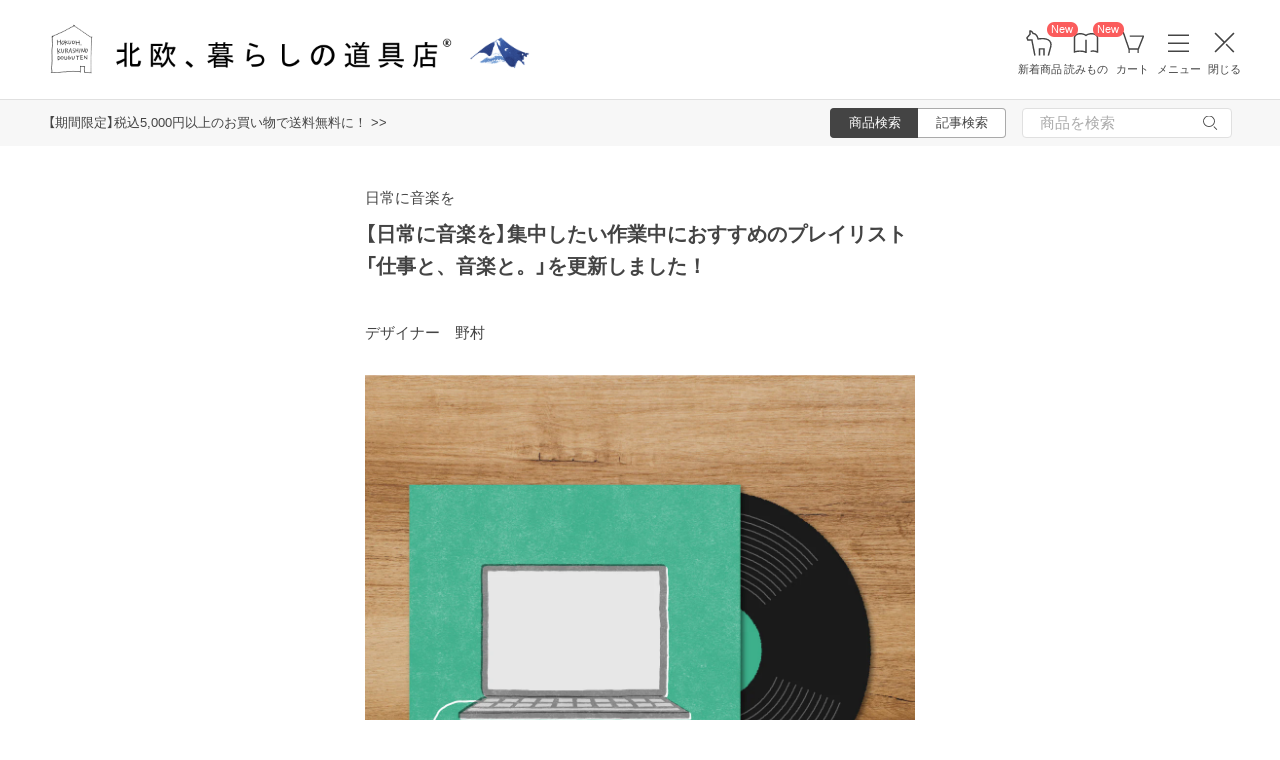

--- FILE ---
content_type: text/html; charset=UTF-8
request_url: https://hokuohkurashi.com/note/225370
body_size: 14473
content:
<!DOCTYPE html>
<html lang="ja" class="page">
<head>
    <script>(function(w,d,s,l,i){w[l]=w[l]||[];w[l].push({'gtm.start':
new Date().getTime(),event:'gtm.js'});var f=d.getElementsByTagName(s)[0],
j=d.createElement(s),dl=l!='dataLayer'?'&l='+l:'';j.async=true;j.src=
'https://www.googletagmanager.com/gtm.js?id='+i+dl;f.parentNode.insertBefore(j,f);
})(window,document,'script','dataLayer','GTM-PG7CQ9');</script>
            <script>window.SENTRY={"options":{"dsn":"https:\/\/4a20806979b34916a82955529056c26c@sentry.io\/1245197","debug":false,"release":"3adebd5fd2d6e1a70d7c17121bc3a7ee0fc17996","environment":"production"},"user":null,"tags":[],"denyUrls":["\/^chrome-extension:\\\/\\\/\/i","\/^safari-extension:\\\/\\\/\/i","\/connect\\.buyee\\.jp\\\/.*\\\/main\\.js\/i"]};</script>

    <meta charset="UTF-8">
<title>【日常に音楽を】集中したい作業中におすすめのプレイリスト「仕事と、音楽と。」を更新しました！ - 北欧、暮らしの道具店</title>
<meta name="description" content="年が明け、仕事始めからあっという間に２週間。ようやく生活や仕事のリズムが戻ってきたな〜という人も多いのではないでしょうか。そこで今回は、新年また新たな気持ちで仕事や家事に取り組める" />
<meta name="viewport" content="width=device-width, initial-scale=1.0,user-scalable=no, maximum-scale=1.0, minimum-scale=1.0, viewport-fit=cover" />
<meta name="format-detection" content="telephone=no" />
<meta name="robots" content="index,follow,max-image-preview:large" />
<meta name="author" content="Kurashicom Inc." />
<meta name="copyright" content="Kurashicom Inc." />

<meta property="og:type" content="article" />
<meta property="og:title" content="【日常に音楽を】集中したい作業中におすすめのプレイリスト「仕事と、音楽と。」を更新しました！ - 北欧、暮らしの道具店" />
<meta property="og:description" content="年が明け、仕事始めからあっという間に２週間。ようやく生活や仕事のリズムが戻ってきたな〜という人も多いのではないでしょうか。そこで今回は、新年また新たな気持ちで仕事や家事に取り組める" />
<meta property="og:image" content="https://hokuohkurashi-note.imgix.net/blog/uploads/2021/01/14222451/record_work.jpg?auto=format%2Ccompress&cs=tinysrgb&q=60&fit=scale&w=1200" />
<meta property="og:url" content="https://hokuohkurashi.com/note/225370" /> 

<meta name="twitter:card" content="summary_large_image" />
<meta name="twitter:site" content="@hokuoh_kurashi" />
<meta name="twitter:title" content="【日常に音楽を】集中したい作業中におすすめのプレイリスト「仕事と、音楽と。」を更新しました！ - 北欧、暮らしの道具店" />
<meta name="twitter:description" content="年が明け、仕事始めからあっという間に２週間。ようやく生活や仕事のリズムが戻ってきたな〜という人も多いのではないでしょうか。そこで今回は、新年また新たな気持ちで仕事や家事に取り組める" />
<meta name="twitter:image" content="https://hokuohkurashi-note.imgix.net/blog/uploads/2021/01/14222451/record_work.jpg?auto=format%2Ccompress&cs=tinysrgb&q=60&fit=scale&w=1200" />

<meta property="fb:admins" content="1350836457" />
<meta property="fb:pages" content="218524868180573" />
<meta name="google-site-verification" content="nPPupzp_DC9cSj5H3LMgtTeDW_61QZWaoJLNNgNmOhQ" />
<meta name="referrer" content="strict-origin-when-cross-origin">

<meta name="google" content="nositelinkssearchbox">
<meta name="csrf-token" content="iYBY7dnA7PKaqgLnY4Ct39f8JIB6liXjGyLHnxVm">

    <style>
body {
    font-family: 'Yu Gothic Medium', '游ゴシック Medium', 'YuGothic', '游ゴシック体', -apple-system, BlinkMacSystemFont, 'ヒラギノ角ゴ ProN W3', 'Hiragino Kaku Gothic ProN', 'Noto Sans JP', 'メイリオ', Meiryo, 'Helvetica Neue', Arial, sans-serif;
    font-weight: 400;
    -webkit-font-smoothing: antialiased;
    -moz-osx-font-smoothing: grayscale;
}
</style>
    <link rel="shortcut icon" href="https://s3-ap-northeast-1.amazonaws.com/kurashicom-images/shop/2016-07-26/8d278fa113be196d33062b7dbac8da46.ico?timestamp=20150519101149" />
<link rel="apple-touch-icon" href="https://hokuohkurashi.com/static/apple-touch-icon.png">

            <link rel="preload" as="style" href="https://hokuohkurashi.com/static/build/assets/main.CWka1EBM.css" /><link rel="preload" as="style" href="https://hokuohkurashi.com/static/build/assets/main-note.e7BZmk0Y.css" /><link rel="stylesheet" href="https://hokuohkurashi.com/static/build/assets/main.CWka1EBM.css" /><link rel="stylesheet" href="https://hokuohkurashi.com/static/build/assets/main-note.e7BZmk0Y.css" />        </head>
<body ontouchstart="" class="page__body ">

    <noscript><iframe sandbox src="https://www.googletagmanager.com/ns.html?id=GTM-PG7CQ9"
height="0" width="0" style="display:none;visibility:hidden"></iframe></noscript>
            
                        <div class="header-root">
    <header class="header ">

        <div class="header__logo-nav-container">
            <nav id="header-navigation" class="navigation">
                <a href="https://hokuohkurashi.com/" class="navigation__item navigation__item--home" id="ga-nav-home-btn">
                    <img src="https://hokuohkurashi.imgix.net/shop/2025-12-09/88cb63ab4363f7620678a395fc4d90f0.svg" alt="ホーム" class="navigation__icon" />
                    <label class="navigation__label">ホーム</label>
                </a>

                <a href="/new_arrival_products" class="navigation__item navigation__item--new-products" id="ga-nav-new-products-btn">
                    <img src="https://hokuohkurashi.imgix.net/shop/2025-12-09/7a76e19150ca8f1ae95b6c4809bc048f.svg" alt="新着商品" class="navigation__icon" />
                    <label class="navigation__label">新着商品</label>
                    <span class="rounded-badge navigation__badge">New</span>
                </a>

                <a href="https://hokuohkurashi.com/note" class="navigation__item navigation__item--notes" id="ga-nav-notes-btn">
                    <img src="https://hokuohkurashi.imgix.net/shop/2025-12-09/e67746f953b83996c9cab4555de0c2fd.svg" alt="読みもの" class="navigation__icon" />
                    <label class="navigation__label">読みもの</label>
                    <span class="rounded-badge navigation__badge">New</span>
                </a>

                <a href="https://hokuohkurashi.com/cart?template_name=sp" class="navigation__item navigation__item--cart" id="ga-nav-cart-btn">
                    <img src="https://hokuohkurashi.imgix.net/shop/2025-12-09/867c9d60b8dea2f7595017d8a578a59c.svg" alt="カート" class="navigation__icon" />
                    <label class="navigation__label">カート</label>
                </a>

                
                <button type="button" class="navigation__item open-nav-menu open-button" id="ga-nav-search-btn">
                    <img id="ga-openSideMenu" class="navigation__menu-trigger navigation__icon menu-button-part" src="https://hokuohkurashi.imgix.net/shop/2025-12-09/971664b30acb0f61fd1a74a27c34c54f.svg" alt="メニュー" />
                    <label class="navigation__label  menu-button-part">メニュー</label>
                </button>

                <button type="button" class="navigation__item open-nav-menu close-button">
                    <img class="navigation__menu-trigger navigation__icon navigation__icon--close" src="https://hokuohkurashi.imgix.net/shop/2025-12-09/a685cc607c2c40720344469ed8f19256.svg" alt="閉じる" loading="lazy">
                    <label class="navigation__label">閉じる</label>
                </button>
            </nav>

            <div id="pagetop" class="logo">
                <a href="https://hokuohkurashi.com" id="ga-logo-shop-name" class="logo__link" title="北欧雑貨や北欧食器を中心にご紹介する通販サイトです" rel="home">
                    <span id="logo-container" class="logo__container">
                        <img src="https://hokuohkurashi.imgix.net/shop/2025-11-26/daa2b0e97769fc614d67292606864f89.png" alt="北欧、暮らしの道具店" id="logo-shop-name" class="logo__image" />
                        <img src="https://hokuohkurashi-assets.imgix.net/f/1022423/300x300/64312a3fea/ornament_2026_01.png" alt="北欧、暮らしの道具店" id="logo-shop-ornament" class="logo__ornament" />
                    </span>
                </a>
            </div>
        </div>
    </header>

    <div class="header-spacer">
    </div>

            <div class="news__container">
                            <div class="news">
                    <p class="news__text">
                                                    <a href="https://hokuohkurashi.com/note/999999788" class="news__link">【期間限定】税込5,000円以上のお買い物で送料無料に！  &gt;&gt;</a>
                                            </p>
                </div>
                        <div class="news__search show-on-pc">
                <form role="search" method="get" class="search-form searchform">
    <div class="search__tabs">
        <input type="radio" id="search_shop-header" name="mode" value="srh" class="search__tab-input search__tab-input--products" checked />
        <label for="search_shop-header" class="search__tab-label search__tab-label--products">
            <span class="search__tab-text">商品検索</span>
        </label>
        <input type="radio" id="search_blog-header" name="mode" value="" class="search__tab-input search__tab-input--articles" />
        <label for="search_blog-header" class="search__tab-label search__tab-label--articles">
            <span class="search__tab-text">記事検索</span>
        </label>
    </div>
    <div class="search__input-wrapper">
        <input class="search__input" placeholder="商品を検索" name="keyword" maxlength="50" />
        <button class="search__button" type="submit">
            <img src="https://hokuohkurashi.imgix.net/shop/2025-10-09/9d34778fef889db4159c931bdbbad9a6.svg" alt="検索" class="search__icon" />
        </button>
    </div>
</form>
            </div>
        </div>
    </div>
            <nav id="nav-menu" class="nav-menu">
    <div class="show-on-sp">
        <div class="cancel-button">
            <button type="button" class="cancel-button__inner open-nav-menu" aria-label="閉じる">
                <img src="https://hokuohkurashi.imgix.net/shop/2025-06-19/8fc46e8519452536e1d7040a44a43d99.svg" alt="閉じる" width="24" height="24" loading="lazy">
                <span class="cancel-button__label">閉じる</span>
            </button>
        </div>
    </div>
    <div class="nav-menu__container">
        <div class="show-on-sp">
            <div class="search-form-container">
                <form role="search" method="get" class="search-form searchform">
    <div class="search__tabs">
        <input type="radio" id="search_shop-nav-menu-sp" name="mode" value="srh" class="search__tab-input search__tab-input--products" checked />
        <label for="search_shop-nav-menu-sp" class="search__tab-label search__tab-label--products">
            <span class="search__tab-text">商品検索</span>
        </label>
        <input type="radio" id="search_blog-nav-menu-sp" name="mode" value="" class="search__tab-input search__tab-input--articles" />
        <label for="search_blog-nav-menu-sp" class="search__tab-label search__tab-label--articles">
            <span class="search__tab-text">記事検索</span>
        </label>
    </div>
    <div class="search__input-wrapper">
        <input class="search__input" placeholder="商品を検索" name="keyword" maxlength="50" />
        <button class="search__button" type="submit">
            <img src="https://hokuohkurashi.imgix.net/shop/2025-10-09/9d34778fef889db4159c931bdbbad9a6.svg" alt="検索" class="search__icon" />
        </button>
    </div>
</form>
            </div>
        </div>
        <div class="nav-menu__container--block shop">
            <h3>買いもの</h3>
            <ul class="nav-menu-list">
                                    <li>
                        <a href="https://hokuohkurashi.com/product_categories/5" class="link-text">
                                                            <img src="/assets-api/product-category-fashion.png" alt="ファッション" class="category-icon" loading="lazy">
                                                        ファッション
                        </a>
                    </li>
                                    <li>
                        <a href="https://hokuohkurashi.com/product_categories/16" class="link-text">
                                                            <img src="/assets-api/product-category-bag.png" alt="バッグ" class="category-icon" loading="lazy">
                                                        バッグ
                        </a>
                    </li>
                                    <li>
                        <a href="https://hokuohkurashi.com/product_categories/17" class="link-text">
                                                            <img src="/assets-api/product-category-shoes.png" alt="靴" class="category-icon" loading="lazy">
                                                        靴
                        </a>
                    </li>
                                    <li>
                        <a href="https://hokuohkurashi.com/product_categories/14" class="link-text">
                                                            <img src="/assets-api/product-category-accessories.png" alt="ファッション小物" class="category-icon" loading="lazy">
                                                        ファッション小物
                        </a>
                    </li>
                                    <li>
                        <a href="https://hokuohkurashi.com/product_categories/3" class="link-text">
                                                            <img src="/assets-api/product-category-interior.png" alt="インテリア" class="category-icon" loading="lazy">
                                                        インテリア
                        </a>
                    </li>
                                    <li>
                        <a href="https://hokuohkurashi.com/product_categories/1" class="link-text">
                                                            <img src="/assets-api/product-category-kitchen.png" alt="キッチン" class="category-icon" loading="lazy">
                                                        キッチン
                        </a>
                    </li>
                                    <li>
                        <a href="https://hokuohkurashi.com/product_categories/4" class="link-text">
                                                            <img src="/assets-api/product-category-cutlery.png" alt="食器・カトラリー" class="category-icon" loading="lazy">
                                                        食器・カトラリー
                        </a>
                    </li>
                                    <li>
                        <a href="https://hokuohkurashi.com/product_categories/13" class="link-text">
                                                            <img src="/assets-api/product-category-cosme.png" alt="コスメ・ケア用品" class="category-icon" loading="lazy">
                                                        コスメ・ケア用品
                        </a>
                    </li>
                                    <li>
                        <a href="https://hokuohkurashi.com/product_categories/2" class="link-text">
                                                            <img src="/assets-api/product-category-life.png" alt="生活日用品" class="category-icon" loading="lazy">
                                                        生活日用品
                        </a>
                    </li>
                                    <li>
                        <a href="https://hokuohkurashi.com/product_categories/8" class="link-text">
                                                            <img src="/assets-api/product-category-storagebox.png" alt="かご・収納" class="category-icon" loading="lazy">
                                                        かご・収納
                        </a>
                    </li>
                                    <li>
                        <a href="https://hokuohkurashi.com/product_categories/15" class="link-text">
                                                            <img src="/assets-api/product-category-others.png" alt="その他" class="category-icon" loading="lazy">
                                                        その他
                        </a>
                    </li>
                            </ul>
            <div></div>
            <div class="separator"></div>
            <div></div>
            <ul class="nav-menu-list">
                <li><a href="/new_arrival_products" class="link-text">新入荷</a></li>
                <li><a href="/restock_products" class="link-text">再入荷</a></li>
                <li><a href="/note/recommended_gift" class="link-text">ギフト</a></li>
                <li><a href="https://hokuohkurashi.com/limited_products" class="link-text">在庫限り</a></li>
                <li><a href="https://hokuohkurashi.com/product_themes/1456" class="link-text">送料無料</a></li>
            </ul>
        </div>
        <div class="nav-menu__container--block note">
            <h3>読みもの</h3>
            <ul class="nav-menu-list">
                <li><a href="/note" class="link-text">記事</a></li>
                <li><a href="/note/category/tokushuu" class="link-text">特集</a></li>
            </ul>
        </div>
        <div class="nav-menu__container--block info">
            <div class="show-on-sp">
                <div class="button-link-container">
                                            <a href="/login" class="button-link">ログイン・新規登録</a>
                                    </div>
            </div>
            <h3 class="show-on-pc">ご案内</h3>
            <ul class="nav-menu-list">
                <li><a href="/note/category/info/" class="link-text-small">お知らせ</a></li>
                <li><a href="/newsletter" class="link-text-small">メルマガ登録・解除</a></li>
                <li><a href="https://hokuohkurashi.zendesk.com/hc/ja" target="_blank" class="link-text-small">ご利用ガイド</a></li>
                <li><a href="https://hokuohkurashi.zendesk.com/hc/ja/requests/new?ticket_form_id=42878460141721" target="_blank" class="link-text-small">お問い合わせ</a></li>
                                    <li class="show-on-pc"><a href="/login" class="link-text-small">ログイン・新規登録</a></li>
                                <li class="show-on-pc"><a href="https://hokuohkurashi.onelink.me/LD1j/m7clv5bg" target="_blank" class="link-text-small">公式アプリ</a></li>
            </ul>

            <div class="mobile-app-image-link">
                <a href="https://hokuohkurashi.onelink.me/LD1j/m7clv5bg">
                    <img src="https://hokuohkurashi.imgix.net/shop/2025-10-21/730df9dc3950686d36fd4c1bd5b4e928.png?auto=format%2Ccompress&amp;cs=tinysrgb&amp;q=60" loading="lazy" class="mobile-app-image" alt="モバイルアプリ">
                </a>
            </div>

            <div class="social-links">
                <div class="social__container">
    <div class="social__item">
        <a href="http://www.instagram.com/hokuoh_kurashi/" id="ga-nav-menu_instagram" class="social__link">
            <img src="https://hokuohkurashi.imgix.net/shop/2025-10-21/d2ffb9fd9a15f3cb199042e71aec5ffc.svg" alt="Instagram 公式アカウント" loading="lazy" class="social__icon" />
        </a>
    </div>
    <div class="social__item">
        <a href="https://www.youtube.com/user/infohokuohkurashi" id="ga-nav-menu_youtube" class="social__link">
            <img src="https://hokuohkurashi.imgix.net/shop/2025-10-21/632e54e83aa6d58a1d2b5008999116d8.svg" alt="YouTube 公式アカウント" loading="lazy" class="social__icon" />
        </a>
    </div>
    <div class="social__item">
        <a href="https://line.me/R/ti/p/%40kurashicom" id="ga-nav-menu_line" class="social__link">
            <img src="https://hokuohkurashi.imgix.net/shop/2025-10-21/5599af4da9c91806cbe3b54ef7286676.svg" alt="LINE 公式アカウント" loading="lazy" class="social__icon" />
        </a>
    </div>
    <div class="social__item">
        <a href="https://x.com/hokuoh_kurashi" id="ga-nav-menu_twitter" class="social__link">
            <img src="https://hokuohkurashi.imgix.net/shop/2025-10-21/44b7f73b040ceef5dfed577441c479c8.svg" alt="X(旧Twitter) 公式アカウント" loading="lazy" class="social__icon" />
        </a>
    </div>
    <div class="social__item">
        <a href="https://open.spotify.com/user/aomulq2scy8k87o133ojrhd2x?si=yAPjMW3PRTeJYpy-bw0-fQ" id="ga-nav-menu_spotify" target="_blank" rel="noopener" class="social__link">
            <img src="https://hokuohkurashi.imgix.net/shop/2025-10-21/e77f55086bd396e404181749c631f457.svg" alt="Spotify 公式アカウント" loading="lazy" class="social__icon" />
        </a>
    </div>
</div>
            </div>
        </div>
    </div>
</nav>

<div id="nav-menu-scrim" class="nav-menu-scrim" aria-hidden="true"></div>
            
    <div class="page__wrapper" id="wrapper-feature">
        <div id="app" class="page__app">
            <div class="page__main" id="main-feature">
                <main id="main_section" class="page__content">
                        <div id="container">
        <div id="content">
            <div class='article-page'>
                <div class="entry">
                                <div class="meta">
            <p class="category small">
                <a href = "https://hokuohkurashi.com/note/category/column/rensai/playlist">
                    日常に音楽を
                </a>
            </p>
            <div class="clear"></div>
        </div>
        <div class="article-header">
        <div class="article-header__thumbnail">
            <a href="https://hokuohkurashi.com/note/225370" id="ga-post-thumbnail-image">
                <img src="https://hokuohkurashi-note.imgix.net/blog/uploads/2021/01/14222451/record_work.jpg?auto=format%2Ccompress&amp;cs=tinysrgb&amp;q=60"
                    class="attachment-large size-large wp-post-image" alt="【日常に音楽を】集中したい作業中におすすめのプレイリスト「仕事と、音楽と。」を更新しました！" />
            </a>
        </div>
        <h1 id="post225370" class="article-header__title">
            <a href="https://hokuohkurashi.com/note/225370" id="ga-post-title">
                【日常に音楽を】集中したい作業中におすすめのプレイリスト「仕事と、音楽と。」を更新しました！
            </a>
        </h1>
    </div>
    <div class="the_content entrybody clearfix" id="postcontent225370">
                <p class="author">
            デザイナー　野村
        </p>

        <p><img class="alignnone size-full wp-image-225371" src="https://hokuohkurashi-note.imgix.net/uploads/2021/01/14222451/record_work.jpg?auto=format%2Ccompress&cs=tinysrgb&q=60" alt="" width="1130" height="1130" srcset="https://hokuohkurashi-note.imgix.net/uploads/2021/01/14222451/record_work.jpg?auto=format%2Ccompress&cs=tinysrgb&q=60 1130w, https://hokuohkurashi-note.imgix.net/uploads/2021/01/14222451/record_work-150x150.jpg?auto=format%2Ccompress&cs=tinysrgb&q=60 150w, https://hokuohkurashi-note.imgix.net/uploads/2021/01/14222451/record_work-768x768.jpg?auto=format%2Ccompress&cs=tinysrgb&q=60 768w" sizes="(max-width: 1130px) 100vw, 1130px" /></p>
<p>年が明け、仕事始めからあっという間に２週間。<br />
ようやく生活や仕事のリズムが戻ってきたな〜という人も多いのではないでしょうか。</p>
<p>そこで今回は、新年また新たな気持ちで仕事や家事に取り組めるよう、<strong>「仕事と、音楽と。」</strong>のプレイリストを更新しました！<br />
集中したい作業のお供に、ぜひお役立ていただけると嬉しいです。</p>
<p><iframe src="https://open.spotify.com/embed/playlist/08sZRmtbdV3MnianNxgw1Q" width="300" height="380" frameborder="0"></iframe></p>
<p><iframe style="width: 100%; max-width: 660px; overflow: hidden; background: transparent;" src="https://embed.music.apple.com/jp/playlist/%E4%BB%95%E4%BA%8B%E3%81%A8-%E9%9F%B3%E6%A5%BD%E3%81%A8/pl.u-kv9lbXvIJaB8GN" width="300" height="450" frameborder="0" sandbox="allow-forms allow-popups allow-same-origin allow-scripts allow-storage-access-by-user-activation allow-top-navigation-by-user-activation"></iframe></p>
<p>作業がはかどるように作ったプレイリストなので、部屋の片付けや整理収納を始めるとき、やる気スイッチを入れるために流すのもおすすめです。</p>
<p>わたし自身、最近は、年も変わったことだからと重い腰を上げ、家の中のちょっと不便を感じていたけど見て見ぬふりをしていた場所の見直し作業をはじめました。</p>
<p>まず最初に取り組んだのはパントリー収納。</p>
<p>とはいえ大袈裟なことは何もしておらず、収納ボックスを買い足したり、お皿を立てて収納できるディッシュスタンドを導入したり、サイズがぴったり合うゴミ箱を探したりしたくらい。少しずつでも使い勝手が良くなっていくと、何とも言えぬ達成感があり、キッチンに立つ時も以前よりごきげんで過ごせるようになった気がします。</p>
<p>わたしが収納を見直した際に、当店でご紹介している<a href="https://hokuohkurashi.com/note/category/tokushuu/tokushuu-active/storagebox2019"><strong>収納ボックスのアイデア</strong></a>の記事がとっても役立ったので、興味のある方はぜひのぞいてみてくださいね。</p>
<p><a href="https://hokuohkurashi.com/note/category/tokushuu/tokushuu-active/storagebox2019"><img class="alignnone size-medium wp-image-225384" src="https://hokuohkurashi-note.imgix.net/uploads/2021/01/15000633/syuunoubox_l_191211-1130x527.jpg?auto=format%2Ccompress&cs=tinysrgb&q=60" alt="" width="1130" height="527" srcset="https://hokuohkurashi-note.imgix.net/uploads/2021/01/15000633/syuunoubox_l_191211-1130x527.jpg?auto=format%2Ccompress&cs=tinysrgb&q=60 1130w, https://hokuohkurashi-note.imgix.net/uploads/2021/01/15000633/syuunoubox_l_191211-768x358.jpg?auto=format%2Ccompress&cs=tinysrgb&q=60 768w, https://hokuohkurashi-note.imgix.net/uploads/2021/01/15000633/syuunoubox_l_191211.jpg?auto=format%2Ccompress&cs=tinysrgb&q=60 1504w" sizes="(max-width: 1130px) 100vw, 1130px" /></a></p>
<p>今週末は私もこのプレイリストを流しながら、次はランドリーグッズの収納見直し計画を推し進めたいなと目論んでいます。</p>
<p><a href="https://open.spotify.com/playlist/08sZRmtbdV3MnianNxgw1Q?si=oKXvETR8TBy6u7EWfP8bUQ"><img class="alignnone wp-image-209070 size-full" src="https://hokuohkurashi-note.imgix.net/uploads/2020/06/30021743/listen_on_spotify.png?auto=format%2Ccompress&cs=tinysrgb&q=60" alt="" width="301" height="96" /></a></p>
<p><a href="https://music.apple.com/jp/playlist/%E4%BB%95%E4%BA%8B%E3%81%A8-%E9%9F%B3%E6%A5%BD%E3%81%A8/pl.u-kv9lbXvIJaB8GN"><img class="alignnone wp-image-209069 size-full" src="https://hokuohkurashi-note.imgix.net/uploads/2020/06/30021742/listen_on_applemusic.png?auto=format%2Ccompress&cs=tinysrgb&q=60" alt="" width="300" height="96" /></a></p>
<p class="smallTitle"><span style="color: #808080;">*SpotifyやApple Musicはインターネットを使った音楽ストリーミングサービスです。アプリのダウンロードは無料で、PCやタブレットやスマホから利用できます。</span></p>
<p>プレイリストの感想や「こんな曲が聴きたい」「あんなテーマのプレイリストが聴いてみたい」などリクエストも引き続き受付中です！</p>
<p>ラジオ番組へリクエストを送るような気分で、お気軽にメッセージを送って頂けると嬉しいです。</p>
<p><a href="https://docs.google.com/forms/d/e/1FAIpQLSezpIJ4P9i4tum9pzcxlbkVzieIz5CWlesBUKG-WcVttRrbbw/viewform?usp=sf_link" class="read-more-link">ご感想やリクエストはこちらから</a></p>
<p> </p>
<h2 class="titleIconLeaf">プレイリストのフォローもおすすめです！</h2>
<p>SpotifyやApple Musicでは、アカウントやプレイリストをフォローすると、アプリのライブラリー内にプレイリストが追加され、いつでも音楽を楽しむことができます。</p>
<p>簡単にフォロー方法をご紹介します。</p>
<p> </p>
<h4>Spotifyの場合</h4>
<p><a href="https://open.spotify.com/user/aomulq2scy8k87o133ojrhd2x">「北欧、暮らしの道具店」のアカウントページ</a>で、アカウントをフォロー。</p>
<p><img class="alignnone size-full wp-image-212090" src="https://hokuohkurashi-note.imgix.net/uploads/2020/07/14225141/IMG_4619.jpg?auto=format%2Ccompress&cs=tinysrgb&q=60" alt="" width="750" height="1057" /></p>
<p>次に、追加したいプレイリストを選び、ハートマークをタップします。ハートマークが緑色になったら、フォロー完了です。</p>
<p><img class="alignnone size-full wp-image-212091" src="https://hokuohkurashi-note.imgix.net/uploads/2020/07/14225220/IMG_4616.jpg?auto=format%2Ccompress&cs=tinysrgb&q=60" alt="" width="750" height="1080" /></p>
<p>フォローしたプレイリストが、アプリの「My Library」に追加されます。</p>
<p><img class="alignnone size-full wp-image-212092" src="https://hokuohkurashi-note.imgix.net/uploads/2020/07/14225357/IMG_4617.jpg?auto=format%2Ccompress&cs=tinysrgb&q=60" alt="" width="742" height="1082" /></p>
<p> </p>
<h4>Apple Musicの場合</h4>
<p><a href="https://music.apple.com/profile/hokuoh_kurashi">「北欧、暮らしの道具店」のアカウントページ</a>に飛び、フォローしてください。</p>
<p><img class="alignnone size-full wp-image-209129" src="https://hokuohkurashi-note.imgix.net/uploads/2020/06/02021000/AM_011.jpg?auto=format%2Ccompress&cs=tinysrgb&q=60" alt="" width="1130" height="1130" srcset="https://hokuohkurashi-note.imgix.net/uploads/2020/06/02021000/AM_011.jpg?auto=format%2Ccompress&cs=tinysrgb&q=60 1130w, https://hokuohkurashi-note.imgix.net/uploads/2020/06/02021000/AM_011-150x150.jpg?auto=format%2Ccompress&cs=tinysrgb&q=60 150w, https://hokuohkurashi-note.imgix.net/uploads/2020/06/02021000/AM_011-768x768.jpg?auto=format%2Ccompress&cs=tinysrgb&q=60 768w" sizes="(max-width: 1130px) 100vw, 1130px" /></p>
<p>次に、追加したいプレイリストを選び、「＋追加」という赤いボタンをタップすると、ホーム画面やプレイリストのページに追加されます。</p>
<p><img class="alignnone size-full wp-image-209446" src="https://hokuohkurashi-note.imgix.net/uploads/2020/06/05184408/AM_021.jpg?auto=format%2Ccompress&cs=tinysrgb&q=60" alt="" width="1130" height="1130" srcset="https://hokuohkurashi-note.imgix.net/uploads/2020/06/05184408/AM_021.jpg?auto=format%2Ccompress&cs=tinysrgb&q=60 1130w, https://hokuohkurashi-note.imgix.net/uploads/2020/06/05184408/AM_021-150x150.jpg?auto=format%2Ccompress&cs=tinysrgb&q=60 150w, https://hokuohkurashi-note.imgix.net/uploads/2020/06/05184408/AM_021-768x768.jpg?auto=format%2Ccompress&cs=tinysrgb&q=60 768w" sizes="(max-width: 1130px) 100vw, 1130px" /></p>
<p><img class="alignnone size-medium wp-image-209264" src="https://hokuohkurashi-note.imgix.net/uploads/2020/06/03201258/AM_04-981x1130.jpg?auto=format%2Ccompress&cs=tinysrgb&q=60" alt="" width="981" height="1130" srcset="https://hokuohkurashi-note.imgix.net/uploads/2020/06/03201258/AM_04-981x1130.jpg?auto=format%2Ccompress&cs=tinysrgb&q=60 981w, https://hokuohkurashi-note.imgix.net/uploads/2020/06/03201258/AM_04-768x885.jpg?auto=format%2Ccompress&cs=tinysrgb&q=60 768w, https://hokuohkurashi-note.imgix.net/uploads/2020/06/03201258/AM_04.jpg?auto=format%2Ccompress&cs=tinysrgb&q=60 1130w" sizes="(max-width: 981px) 100vw, 981px" /></p>
<p> </p>
<p> </p>


                <a href="https://docs.google.com/forms/d/e/1FAIpQLSdKztA8mgaaFEay6qpLHMvsNxVFR3HAsEqH6qD6aHxinp7zTA/viewform?usp=pp_url&amp;entry.286071435=%E3%80%90%E6%97%A5%E5%B8%B8%E3%81%AB%E9%9F%B3%E6%A5%BD%E3%82%92%E3%80%91%E9%9B%86%E4%B8%AD%E3%81%97%E3%81%9F%E3%81%84%E4%BD%9C%E6%A5%AD%E4%B8%AD%E3%81%AB%E3%81%8A%E3%81%99%E3%81%99%E3%82%81%E3%81%AE%E3%83%97%E3%83%AC%E3%82%A4%E3%83%AA%E3%82%B9%E3%83%88%E3%80%8C%E4%BB%95%E4%BA%8B%E3%81%A8%E3%80%81%E9%9F%B3%E6%A5%BD%E3%81%A8%E3%80%82%E3%80%8D%E3%82%92%E6%9B%B4%E6%96%B0%E3%81%97%E3%81%BE%E3%81%97%E3%81%9F%EF%BC%81&amp;entry.1728169657=https%3A%2F%2Fhokuohkurashi.com%2Fnote%2F225370"
            id="ga-impression-mail" class="read-more-link">感想を送る</a>
        <div class="editors-recommend">
        <h2 class="editors-recommend__title">本日の編集部recommends！</h2>
                    <div class="editors-recommend__item">
                <a href="https://hokuohkurashi.com/product_themes/2689" class="editors-recommend__link">
                    <img class="editors-recommend__image" src="https://hokuohkurashi-assets.imgix.net/f/1022423/1504x702/7056b1bd50/_.jpg" alt="当店のフォーマルアイテムまとめ" />
                    <p class="editors-recommend__item-title">当店のフォーマルアイテムまとめ</p>
                    <p class="editors-recommend__item-description">ロングセラーのブラックフォーマルも入荷中！合わせて使えるアクセサリーやバッグなどの小物も豊富にご用意しています。</p>
                </a>
            </div>
                    <div class="editors-recommend__item">
                <a href="https://hokuohkurashi.com/product_themes/2528" class="editors-recommend__link">
                    <img class="editors-recommend__image" src="https://hokuohkurashi-assets.imgix.net/f/1022423/1504x702/bf22ef2c97/pre2.jpg" alt="おすすめファッションアイテム" />
                    <p class="editors-recommend__item-title">おすすめファッションアイテム</p>
                    <p class="editors-recommend__item-description">人気のオリジナルデニムや、重ね着に便利なタートルネックカットソーなど、はざまの季節から活躍するアイテムが揃っています。</p>
                </a>
            </div>
                    <div class="editors-recommend__item">
                <a href="https://hokuohkurashi.com/product_themes/2156" class="editors-recommend__link">
                    <img class="editors-recommend__image" src="https://hokuohkurashi-assets.imgix.net/f/1022423/1504x702/d246f29b92/_-_3-300yen_2601.jpg" alt="ちょこっと買い足したい！ プチプラアイテム" />
                    <p class="editors-recommend__item-title">ちょこっと買い足したい！ プチプラアイテム</p>
                    <p class="editors-recommend__item-description">今の時期にうれしい保湿コスメや、収納に便利なカラフルポーチなど¥3,000円以下のアイテムが盛りだくさん♩</p>
                </a>
            </div>
                    <div class="editors-recommend__item">
                <a href="https://youtu.be/_MY5ulN9Te0" class="editors-recommend__link">
                    <img class="editors-recommend__image" src="https://hokuohkurashi-assets.imgix.net/f/1022423/1504x702/6f1b76a8b7/mr_085_banner_a.jpg?auto=format%2Ccompress&amp;cs=tinysrgb&amp;q=60&amp;w=1041" alt="【動画】わたしの朝習慣" />
                    <p class="editors-recommend__item-title">【動画】わたしの朝習慣</p>
                    <p class="editors-recommend__item-description">愛犬といっしょに、冬の空気を味わう朝</p>
                </a>
            </div>
            </div>
    </div>
    <div class="entryinfo single-page-footer clearfix"></div>
    <div class="entry_bottom nav-top-border clearfix">
        <p class="date">
            <time
                datetime="2021-01-15T09:19:45+09:00">2021.01.15</time>
        </p>
    </div>
                </div>
            </div>
        </div>
    </div>
            <div class="latest-articles-footer">
    <h4 class="note-articles-index-headline">
        カルチャーの最新記事
    </h4>
            <a class="main_cntr_cntnt_outer" href="https://hokuohkurashi.com/note/999999752">
            <div class="footer_cntr_cntnt_inner">
                <div class="footer_post clearfix" id="postexcerpt999999752">
                    <div class="footer_post_image">
                        <img src="https://hokuohkurashi-assets.imgix.net/f/1022423/1130x1130/7f259a27c0/_5p_0212web.jpg?auto=format%2Ccompress&amp;cs=tinysrgb&amp;q=60" loading="lazy" />
                    </div>
                    <div class="articles-list__item-content-footer">
                                                    <div class="articles-list__item-category">
                                <span class="articles-list__item-category-text">カルチャー</span>
                            </div>
                                                <div class="articles-list__item-title-footer">【92歳まで、ずっと楽しく】多くの人に愛されてきた、スウェーデンの陶芸家リサ・ラーソンさんの「ものづくり」を知る展示を訪ねました。</div>
                        <div class="articles-list__item-published-at">
                            2026/01/13
                        </div>
                    </div>

                </div>
            </div>
        </a>
            <a class="main_cntr_cntnt_outer" href="https://hokuohkurashi.com/note/999999648">
            <div class="footer_cntr_cntnt_inner">
                <div class="footer_post clearfix" id="postexcerpt999999648">
                    <div class="footer_post_image">
                        <img src="https://hokuohkurashi-assets.imgix.net/f/1022423/1130x1130/eb7fb55d35/cut-075_1.jpg?auto=format%2Ccompress&amp;cs=tinysrgb&amp;q=60" loading="lazy" />
                    </div>
                    <div class="articles-list__item-content-footer">
                                                    <div class="articles-list__item-category">
                                <span class="articles-list__item-category-text">カルチャー</span>
                            </div>
                                                <div class="articles-list__item-title-footer">【おすすめ本&映画】後編：心の栄養補給に。スリルも感動も詰まった「スタッフのおすすめ映画7選」</div>
                        <div class="articles-list__item-published-at">
                            2025/12/26
                        </div>
                    </div>

                </div>
            </div>
        </a>
            <a class="main_cntr_cntnt_outer" href="https://hokuohkurashi.com/note/999999712">
            <div class="footer_cntr_cntnt_inner">
                <div class="footer_post clearfix" id="postexcerpt999999712">
                    <div class="footer_post_image">
                        <img src="https://hokuohkurashi-assets.imgix.net/f/1022423/1130x1130/ba8f4b810d/main_200605.jpg?auto=format%2Ccompress&amp;cs=tinysrgb&amp;q=60" loading="lazy" />
                    </div>
                    <div class="articles-list__item-content-footer">
                                                    <div class="articles-list__item-category">
                                <span class="articles-list__item-category-text">カルチャー</span>
                            </div>
                                                <div class="articles-list__item-title-footer">【日常に音楽を】今年も、本当におつかれさまでした。年末年始にゆっくり一息つくためのプレイリスト</div>
                        <div class="articles-list__item-published-at">
                            2025/12/26
                        </div>
                    </div>

                </div>
            </div>
        </a>
            <a class="main_cntr_cntnt_outer" href="https://hokuohkurashi.com/note/999999615">
            <div class="footer_cntr_cntnt_inner">
                <div class="footer_post clearfix" id="postexcerpt999999615">
                    <div class="footer_post_image">
                        <img src="https://hokuohkurashi-assets.imgix.net/f/1022423/1130x1130/a8f2f74ac1/cut-051.jpg?auto=format%2Ccompress&amp;cs=tinysrgb&amp;q=60" loading="lazy" />
                    </div>
                    <div class="articles-list__item-content-footer">
                                                    <div class="articles-list__item-category">
                                <span class="articles-list__item-category-text">カルチャー</span>
                            </div>
                                                <div class="articles-list__item-title-footer">【おすすめ本&映画】前編：年末年始にゆっくり読みたい。読書好きスタッフが選んだ「今年の1冊」</div>
                        <div class="articles-list__item-published-at">
                            2025/12/25
                        </div>
                    </div>

                </div>
            </div>
        </a>
        <div class="more-link-container">
        <div class="pagination-container__item">
            <a class="pagination-container__button" href="/note/tag/culture">もっと見る</a>
        </div>
    </div>
</div>
    
    <div class="latest-articles-footer">
    <h4 class="note-articles-index-headline">
        新着記事
    </h4>
            <a class="main_cntr_cntnt_outer" href="https://hokuohkurashi.com/note/999999808">
            <div class="footer_cntr_cntnt_inner">
                <div class="footer_post clearfix" id="postexcerpt999999808">
                    <div class="footer_post_image">
                        <img src="https://hokuohkurashi-assets.imgix.net/f/1022423/1130x1130/e464fec5ec/e1b1e601da1641f67ef2c70280d2980f.jpg?auto=format%2Ccompress&amp;cs=tinysrgb&amp;q=60" loading="lazy" />
                    </div>
                    <div class="articles-list__item-content-footer">
                                                    <div class="articles-list__item-category">
                                <span class="articles-list__item-category-text">雑貨</span>
                            </div>
                                                <div class="articles-list__item-title-footer">【新商品】品よく、身軽に。本革のスマホショルダーポシェットをつくりました</div>
                        <div class="articles-list__item-published-at">
                            2026/01/21
                        </div>
                    </div>

                </div>
            </div>
        </a>
            <a class="main_cntr_cntnt_outer" href="https://hokuohkurashi.com/note/999999707">
            <div class="footer_cntr_cntnt_inner">
                <div class="footer_post clearfix" id="postexcerpt999999707">
                    <div class="footer_post_image">
                        <img src="https://hokuohkurashi-assets.imgix.net/f/1022423/1130x1130/90cc4b92af/img3146.jpg?auto=format%2Ccompress&amp;cs=tinysrgb&amp;q=60" loading="lazy" />
                    </div>
                    <div class="articles-list__item-content-footer">
                                                    <div class="articles-list__item-category">
                                <span class="articles-list__item-category-text">ライフスタイル・生き方</span>
                            </div>
                                                <div class="articles-list__item-title-footer">【小さな庭とアトリエと】後編：70代になり、これからは家族との時間も大切に。庭は、季節の花が少し咲けばいいなという感じです。</div>
                        <div class="articles-list__item-published-at">
                            2026/01/21
                        </div>
                    </div>

                </div>
            </div>
        </a>
            <a class="main_cntr_cntnt_outer" href="https://hokuohkurashi.com/note/999999833">
            <div class="footer_cntr_cntnt_inner">
                <div class="footer_post clearfix" id="postexcerpt999999833">
                    <div class="footer_post_image">
                        <img src="https://hokuohkurashi-assets.imgix.net/f/1022423/2048x2048/fa9cb3ccdd/overthinkingfragments.jpg?auto=format%2Ccompress&amp;cs=tinysrgb&amp;q=60" loading="lazy" />
                    </div>
                    <div class="articles-list__item-content-footer">
                                                    <div class="articles-list__item-category">
                                <span class="articles-list__item-category-text">お知らせ</span>
                            </div>
                                                <div class="articles-list__item-title-footer">【考えすぎフラグメンツ】#40 判断を自分のものにし続けられる？【ゲスト：ライター・古賀史健さん】</div>
                        <div class="articles-list__item-published-at">
                            2026/01/21
                        </div>
                    </div>

                </div>
            </div>
        </a>
            <a class="main_cntr_cntnt_outer" href="https://hokuohkurashi.com/note/999999796">
            <div class="footer_cntr_cntnt_inner">
                <div class="footer_post clearfix" id="postexcerpt999999796">
                    <div class="footer_post_image">
                        <img src="https://hokuohkurashi-assets.imgix.net/f/1022423/1130x1130/a8b7b610cb/2.jpg?auto=format%2Ccompress&amp;cs=tinysrgb&amp;q=60" loading="lazy" />
                    </div>
                    <div class="articles-list__item-content-footer">
                                                    <div class="articles-list__item-category">
                                <span class="articles-list__item-category-text">メイク・スキンケア</span>
                            </div>
                                                <div class="articles-list__item-title-footer">【スタッフの愛用品】メイクが得意じゃない私でも、毎朝使っている3本のブラシ</div>
                        <div class="articles-list__item-published-at">
                            2026/01/20
                        </div>
                    </div>

                </div>
            </div>
        </a>
        <div class="more-link-container">
        <div class="pagination-container__item">
            <a class="pagination-container__button" href="/note">もっと見る</a>
        </div>
    </div>
</div>
                </main>

                <section class="sub_section page__sub-section">
                                    </section>
            </div>
        </div>
    </div>

    <div class="category-section footer-category-section">
    <h4 class="category-section__title">記事カテゴリー</h4>
    <div class="category-section__container">
                    <div class="category-section__item">
                <a href="https://hokuohkurashi.com/note/tag/sundries" class="category-section__link">
                                        <span class="category-section__link-name">雑貨</span>
                </a>
            </div>
                    <div class="category-section__item">
                <a href="https://hokuohkurashi.com/note/tag/life" class="category-section__link">
                                        <span class="category-section__link-name">暮らし</span>
                </a>
            </div>
                    <div class="category-section__item">
                <a href="https://hokuohkurashi.com/note/tag/work" class="category-section__link">
                                        <span class="category-section__link-name">仕事</span>
                </a>
            </div>
                    <div class="category-section__item">
                <a href="https://hokuohkurashi.com/note/tag/recipe" class="category-section__link">
                                        <span class="category-section__link-name">レシピ</span>
                </a>
            </div>
                    <div class="category-section__item">
                <a href="https://hokuohkurashi.com/note/tag/lifestyle" class="category-section__link">
                                        <span class="category-section__link-name">ライフスタイル・生き方</span>
                </a>
            </div>
                    <div class="category-section__item">
                <a href="https://hokuohkurashi.com/note/tag/interior" class="category-section__link">
                                        <span class="category-section__link-name">インテリア</span>
                </a>
            </div>
                    <div class="category-section__item">
                <a href="https://hokuohkurashi.com/note/tag/fashion" class="category-section__link">
                                        <span class="category-section__link-name">ファッション</span>
                </a>
            </div>
                    <div class="category-section__item">
                <a href="https://hokuohkurashi.com/note/tag/culture" class="category-section__link">
                                        <span class="category-section__link-name">カルチャー</span>
                </a>
            </div>
                    <div class="category-section__item">
                <a href="https://hokuohkurashi.com/note/tag/column-2" class="category-section__link">
                                        <span class="category-section__link-name">エッセイ・コラム</span>
                </a>
            </div>
                    <div class="category-section__item">
                <a href="https://hokuohkurashi.com/note/tag/beauty" class="category-section__link">
                                        <span class="category-section__link-name">メイク・スキンケア</span>
                </a>
            </div>
                    <div class="category-section__item">
                <a href="https://hokuohkurashi.com/note/tag/sponsored-brand-note" class="category-section__link">
                                        <span class="category-section__link-name">SPONSORED</span>
                </a>
            </div>
                    <div class="category-section__item">
                <a href="https://hokuohkurashi.com/note/tag/information" class="category-section__link">
                                        <span class="category-section__link-name">お知らせ</span>
                </a>
            </div>
            </div>
</div>

    <div class="breadcrumbs-section">
        <div class="breadcrumbs">
                                    <span><a href="https://hokuohkurashi.com">ホーム</a></span>
                                                <span><a href="https://hokuohkurashi.com/note/category/column">ミニコラム</a></span>
                                                <span>【日常に音楽を】集中したい作業中におすすめのプレイリスト「仕事と、音楽と。」を更新しました！</span>
                        </div>

    </div>
<footer class="footer">
    <div class="footer-container">
        <div class="footer-mobile-app">
            <a href="https://hokuohkurashi.onelink.me/LD1j/m7clv5bg" class="footer-mobile-app__link">
                <img src="https://hokuohkurashi.imgix.net/shop/2025-10-21/730df9dc3950686d36fd4c1bd5b4e928.png?auto=format%2Ccompress&amp;cs=tinysrgb&amp;q=60" loading="lazy" class="footer-mobile-app__image" alt="モバイルアプリ">
            </a>
        </div>

        <div class="footer-social-wrapper">
            <div class="footer-social">
                <div class="social__container">
    <div class="social__item">
        <a href="http://www.instagram.com/hokuoh_kurashi/" id="ga-footer_instagram" class="social__link">
            <img src="https://hokuohkurashi.imgix.net/shop/2025-10-21/d2ffb9fd9a15f3cb199042e71aec5ffc.svg" alt="Instagram 公式アカウント" loading="lazy" class="social__icon" />
        </a>
    </div>
    <div class="social__item">
        <a href="https://www.youtube.com/user/infohokuohkurashi" id="ga-footer_youtube" class="social__link">
            <img src="https://hokuohkurashi.imgix.net/shop/2025-10-21/632e54e83aa6d58a1d2b5008999116d8.svg" alt="YouTube 公式アカウント" loading="lazy" class="social__icon" />
        </a>
    </div>
    <div class="social__item">
        <a href="https://line.me/R/ti/p/%40kurashicom" id="ga-footer_line" class="social__link">
            <img src="https://hokuohkurashi.imgix.net/shop/2025-10-21/5599af4da9c91806cbe3b54ef7286676.svg" alt="LINE 公式アカウント" loading="lazy" class="social__icon" />
        </a>
    </div>
    <div class="social__item">
        <a href="https://x.com/hokuoh_kurashi" id="ga-footer_twitter" class="social__link">
            <img src="https://hokuohkurashi.imgix.net/shop/2025-10-21/44b7f73b040ceef5dfed577441c479c8.svg" alt="X(旧Twitter) 公式アカウント" loading="lazy" class="social__icon" />
        </a>
    </div>
    <div class="social__item">
        <a href="https://open.spotify.com/user/aomulq2scy8k87o133ojrhd2x?si=yAPjMW3PRTeJYpy-bw0-fQ" id="ga-footer_spotify" target="_blank" rel="noopener" class="social__link">
            <img src="https://hokuohkurashi.imgix.net/shop/2025-10-21/e77f55086bd396e404181749c631f457.svg" alt="Spotify 公式アカウント" loading="lazy" class="social__icon" />
        </a>
    </div>
</div>
            </div>
        </div>

        <div class="footer-info footer-info--shipping">
            <div class="footer-info__container">
                <div class="footer-info__row footer-info__row--shipping">
                    <span class="footer-info__label">配送料</span>
                    <span class="footer-info__value">全国一律 580円</span>
                </div>
            </div>
        </div>
        <div class="footer-info footer-info--contact">
            <div class="footer-info__container">
                <p class="footer-info__title">お問い合わせ</p>
                <ul class="footer-info__list">
                    <li class="footer-info__item footer-info__item--contact-link"><a href="mailto:info@hokuohkurashi.com?subject=%E3%81%8A%E5%95%8F%E3%81%84%E5%90%88%E3%82%8F%E3%81%9B" class="footer-info__link">info@hokuohkurashi.com</a></li>
                    <li class="footer-info__item footer-info__item--contact-link"><a href="tel:0120096456" class="footer-info__link">0120-096-456</a></li>
                </ul>
                <ul class="footer-info__list">
                    <li class="footer-info__item">平日 10:00 - 17:00（13:30-14:30を除く）</li>
                    <li class="footer-info__item">土日・祝日は休業日です</li>
                </ul>
            </div>
        </div>

        <div class="footer-nav">
            <div class="footer-nav__container">
                <div class="footer-nav__column">
                    <ul class="footer-nav__list">
                        <li class="footer-nav__item">
                            <a href="https://hokuohkurashi.com/note/category/info" title="お知らせ" class="footer-nav__link">お知らせ</a>
                        </li>
                        <li class="footer-nav__item">
                            <a href="https://hokuohkurashi.com/newsletter" title="メルマガ登録・解除" class="footer-nav__link">メルマガ登録・解除</a>
                        </li>
                        <li class="footer-nav__item">
                            <a href="https://hokuohkurashi.zendesk.com/hc/ja" id="footer-users-guide" title="ご利用ガイド" class="footer-nav__link">ご利用ガイド</a>
                        </li>
                        <li class="footer-nav__item">
                            <a href="https://hokuohkurashi.zendesk.com/hc/ja/requests/new?ticket_form_id=42878460141721" id="footer-contact" title="お問い合わせ" class="footer-nav__link">お問い合わせ</a>
                        </li>
                        <li class="footer-nav__item">
                            <a href="https://kurashi.com/brandsolution" title="広告掲載" class="footer-nav__link">広告掲載</a>
                        </li>
                        <li class="footer-nav__item">
                            <a href="https://hokuohkurashi.com/note/users_guide/about/user_terms" title="利用規約" class="footer-nav__link">利用規約</a>
                        </li>
                    </ul>
                </div>
                <div class="footer-nav__column">
                    <ul class="footer-nav__list">
                        <li class="footer-nav__item"><a href="https://kurashi.com/company" title="運営会社" target="_blank" class="footer-nav__link">運営会社</a></li>
                        <li class="footer-nav__item"><a href="https://kurashi.com/recruit" title="採用情報" class="footer-nav__link">採用情報</a></li>
                        <li class="footer-nav__item"><a href="https://hokuohkurashi.com/note/users_guide/about/tokushohou" title="特定商取引法に基づく表記" class="footer-nav__link">特定商取引法に基づく表記</a></li>
                        <li class="footer-nav__item"><a href="https://hokuohkurashi.com/note/users_guide/about/privacy_policy" title="個人情報の取り扱いについて" class="footer-nav__link">個人情報の取り扱いについて</a></li>
                    </ul>
                </div>
                <div class="footer-nav__copyright">
                    <p class="footer-nav__copyright-text">© Kurashicom inc. All Rights Reserved.</p>
                </div>
            </div>
        </div>
    </div>
</footer>
                    <div id="mobile_app_link_button">
            <a id="ga-mobile_app_link_button-link" class="mobile_app_link_button-link" href="https://hokuohkurashi.onelink.me/LD1j/e89ern2y?openExternalBrowser=1&af_og_description=%E5%8C%97%E6%AC%A7%E3%80%81%E6%9A%AE%E3%82%89%E3%81%97%E3%81%AE%E9%81%93%E5%85%B7%E5%BA%97%E3%81%AE%E5%85%AC%E5%BC%8F%E3%82%A2%E3%83%97%E3%83%AA%E3%81%AA%E3%82%89%E3%80%81%E3%82%88%E3%82%8A%E5%BF%AB%E9%81%A9%E3%81%AB%E3%82%B3%E3%83%B3%E3%83%86%E3%83%B3%E3%83%84%E3%82%92%E8%A6%8B%E3%82%8B%E3%81%93%E3%81%A8%E3%81%8C%E3%81%A7%E3%81%8D%E3%81%BE%E3%81%99%E3%80%82&af_dp=https://hokuohkurashi.com/note/225370&deep_link_value=app:articles/225370">アプリで見る</a>
            <a id="ga-mobile_app_link_button-close" class="mobile_app_link_button-close" href="#" title="閉じる"></a>
        </div>
    
        <link rel="modulepreload" href="https://hokuohkurashi.com/static/build/assets/app.DkNtuMPa.js" /><link rel="modulepreload" href="https://hokuohkurashi.com/static/build/assets/bootstrap.D9K4Oeyc.js" /><link rel="modulepreload" href="https://hokuohkurashi.com/static/build/assets/tab-navigation-scroll.DFFyYoOz.js" /><link rel="modulepreload" href="https://hokuohkurashi.com/static/build/assets/product-list-modal.otOA42Mp.js" /><link rel="modulepreload" href="https://hokuohkurashi.com/static/build/assets/header.DlPBF4vk.js" /><link rel="modulepreload" href="https://hokuohkurashi.com/static/build/assets/search-form.BlGOZVuL.js" /><script type="module" src="https://hokuohkurashi.com/static/build/assets/app.DkNtuMPa.js"></script>    <div id="fb-root"></div>
<script>(function(d, s, id) {
    var js, fjs = d.getElementsByTagName(s)[0];
    if (d.getElementById(id)) return;
    js = d.createElement(s); js.id = id;
    js.src = "//connect.facebook.net/ja_JP/sdk.js#xfbml=1&version=v2.3";
    fjs.parentNode.insertBefore(js, fjs);
    }(document, 'script', 'facebook-jssdk'));
</script>

    <!-- Pinterest -->
    <script type="text/javascript" async defer src="//assets.pinterest.com/js/pinit.js"></script>
    <!-- Pinterest -->

            <!--★★新しいトラッキングコードに置き換え(カスタマイズ済)-->
<!-- Google Code for TOP&#35370;&#21839; Remarketing List -->
<script type="text/javascript">
    /* <![CDATA[ */
    var google_conversion_id = 1051719051;
    var google_conversion_language = "en";
    var google_conversion_format = "3";
    var google_conversion_color = "666666";
    var google_conversion_label = "tOb8CPnYogIQi-u_9QM";
    var google_conversion_value = 0;
    /* ]]> */
</script>
<script type="text/javascript" src="//www.googleadservices.com/pagead/conversion.js"></script>
<noscript>
    <div style="display:inline;">
        <img height="1" width="1" style="border-style:none;" alt="" src="//www.googleadservices.com/pagead/conversion/1051719051/?label=tOb8CPnYogIQi-u_9QM&amp;guid=ON&amp;script=0"/>
    </div>
</noscript>
                <!-- //LINE@ retargeting script -->
<script type="text/javascript">
    var _fout_queue = _fout_queue || {}; if (_fout_queue.segment === void 0) _fout_queue.segment = {};
    if (_fout_queue.segment.queue === void 0) _fout_queue.segment.queue = [];

    _fout_queue.segment.queue.push({
    'user_id': 15842,
    'advertiser_id': 4118,
    'contractor_id': 5
    });

    (function() {
    var el = document.createElement('script'); el.type = 'text/javascript'; el.async = true;
    el.src = (('https:' == document.location.protocol) ? 'https://' : 'http://') + 'js.fout.jp/segmentation.js';
    var s = document.getElementsByTagName('script')[0]; s.parentNode.insertBefore(el, s);
    })();
</script>
<!-- //LINE@ retargeting script -->
            </body>
</html>


--- FILE ---
content_type: text/css; charset=utf-8
request_url: https://hokuohkurashi.com/static/build/assets/main.CWka1EBM.css
body_size: 14840
content:
@charset "UTF-8";@media (min-width: 965px){.show-on-sp{display:none}}@media (max-width: 965px){.show-on-pc{display:none}}.modal{width:440px;max-height:calc(100vh - 200px);padding:0;background-color:transparent;border:none}@media (max-width: 965px){.modal{width:unset;max-width:calc(100vw - 32px);max-height:calc(100vh - 128px)}}.modal__body{display:flex;flex-direction:column;max-height:calc(100vh - 200px);background:#fff;border-radius:8px}@media (max-width: 965px){.modal__body{max-height:calc(100vh - 128px)}}.modal__header{display:flex;flex-shrink:0;align-items:center;justify-content:center;height:64px;border-bottom:1px solid #E0E0E0}.modal__header h2{margin:unset;color:#444;font-size:18px;font-weight:700;line-height:28.8px}@media (min-width: 965px){.modal__header h2{font-size:20px;line-height:32px}}.modal__content{flex:1 1 auto;min-height:0;overflow-y:auto;overscroll-behavior:contain}.modal__form-section{padding:24px 16px}.modal__form-section--action{padding:24px 0 8px}.modal__footer{flex-shrink:0;height:64px;padding:0;background:#f7f7f7;border-bottom:1px solid #E0E0E0;border-radius:0 0 8px 8px}.modal__footer button{display:flex;gap:12px;align-items:center;justify-content:center;width:100%;height:100%;padding:0;margin:0;color:#444;cursor:pointer;background:none;border:none;font-size:18px;font-weight:700;line-height:28.8px}@media (min-width: 965px){.modal__footer button{font-size:20px;line-height:32px}}.modal__footer button img{width:20px;height:20px}.modal::backdrop{background-color:#00000080}#modal-overlay{position:fixed;top:0;left:0;z-index:9998;visibility:hidden;width:100%;height:130%;background:#00000080;opacity:0;transition:opacity .4s,visibility 0s,ease .4s}#modal-overlay.is-show{visibility:visible;opacity:1;transition-delay:0s}#popup{position:fixed;bottom:14px;z-index:999;display:none;padding:0 14px}#popup.show{display:block}@media (min-width: 965px){#popup.show{display:none}}#popup-inner-wrapper{position:relative}#popup-banner img{max-width:100%;height:auto;border-radius:6px}.popup-close{position:absolute;top:-10px;right:-10px;display:block;width:30px;height:30px;font-size:20px;line-height:30px;color:#fff;text-align:center;text-decoration:none;background:#444;border-radius:50%}/*! Yaku Han JP v4.1.1 (OFL-1.1 AND MIT) by Qrac | Type: YakuHanJPs - Based on Noto Sans JP */@font-face{font-family:YakuHanJPs;font-style:normal;font-weight:100;font-display:swap;src:url(https://hokuohkurashi.com/static/build/assets/YakuHanJPs-Thin.BDO9lyHP.woff2) format("woff2");unicode-range:U+3008,U+3009,U+300a,U+300b,U+300c,U+300d,U+300e,U+300f,U+3010,U+3011,U+3014,U+3015,U+ff08,U+ff09,U+ff3b,U+ff3d,U+ff5b,U+ff5d}@font-face{font-family:YakuHanJPs;font-style:normal;font-weight:200;font-display:swap;src:url(https://hokuohkurashi.com/static/build/assets/YakuHanJPs-ExtraLight.Dndu9fGq.woff2) format("woff2");unicode-range:U+3008,U+3009,U+300a,U+300b,U+300c,U+300d,U+300e,U+300f,U+3010,U+3011,U+3014,U+3015,U+ff08,U+ff09,U+ff3b,U+ff3d,U+ff5b,U+ff5d}@font-face{font-family:YakuHanJPs;font-style:normal;font-weight:300;font-display:swap;src:url(https://hokuohkurashi.com/static/build/assets/YakuHanJPs-Light.WqOpjiSZ.woff2) format("woff2");unicode-range:U+3008,U+3009,U+300a,U+300b,U+300c,U+300d,U+300e,U+300f,U+3010,U+3011,U+3014,U+3015,U+ff08,U+ff09,U+ff3b,U+ff3d,U+ff5b,U+ff5d}@font-face{font-family:YakuHanJPs;font-style:normal;font-weight:400;font-display:swap;src:url(https://hokuohkurashi.com/static/build/assets/YakuHanJPs-Regular.C3Q9FoIa.woff2) format("woff2");unicode-range:U+3008,U+3009,U+300a,U+300b,U+300c,U+300d,U+300e,U+300f,U+3010,U+3011,U+3014,U+3015,U+ff08,U+ff09,U+ff3b,U+ff3d,U+ff5b,U+ff5d}@font-face{font-family:YakuHanJPs;font-style:normal;font-weight:500;font-display:swap;src:url(https://hokuohkurashi.com/static/build/assets/YakuHanJPs-Medium.Cu-tGIw7.woff2) format("woff2");unicode-range:U+3008,U+3009,U+300a,U+300b,U+300c,U+300d,U+300e,U+300f,U+3010,U+3011,U+3014,U+3015,U+ff08,U+ff09,U+ff3b,U+ff3d,U+ff5b,U+ff5d}@font-face{font-family:YakuHanJPs;font-style:normal;font-weight:600;font-display:swap;src:url(https://hokuohkurashi.com/static/build/assets/YakuHanJPs-SemiBold.DjHSxlpW.woff2) format("woff2");unicode-range:U+3008,U+3009,U+300a,U+300b,U+300c,U+300d,U+300e,U+300f,U+3010,U+3011,U+3014,U+3015,U+ff08,U+ff09,U+ff3b,U+ff3d,U+ff5b,U+ff5d}@font-face{font-family:YakuHanJPs;font-style:normal;font-weight:700;font-display:swap;src:url(https://hokuohkurashi.com/static/build/assets/YakuHanJPs-Bold.BQYli4_n.woff2) format("woff2");unicode-range:U+3008,U+3009,U+300a,U+300b,U+300c,U+300d,U+300e,U+300f,U+3010,U+3011,U+3014,U+3015,U+ff08,U+ff09,U+ff3b,U+ff3d,U+ff5b,U+ff5d}@font-face{font-family:YakuHanJPs;font-style:normal;font-weight:800;font-display:swap;src:url(https://hokuohkurashi.com/static/build/assets/YakuHanJPs-ExtraBold.xAm24za6.woff2) format("woff2");unicode-range:U+3008,U+3009,U+300a,U+300b,U+300c,U+300d,U+300e,U+300f,U+3010,U+3011,U+3014,U+3015,U+ff08,U+ff09,U+ff3b,U+ff3d,U+ff5b,U+ff5d}@font-face{font-family:YakuHanJPs;font-style:normal;font-weight:900;font-display:swap;src:url(https://hokuohkurashi.com/static/build/assets/YakuHanJPs-Black.CQTa6t7Z.woff2) format("woff2");unicode-range:U+3008,U+3009,U+300a,U+300b,U+300c,U+300d,U+300e,U+300f,U+3010,U+3011,U+3014,U+3015,U+ff08,U+ff09,U+ff3b,U+ff3d,U+ff5b,U+ff5d}.articles-list{display:flex;flex-direction:column;gap:24px;padding:0 16px;font-family:YakuHanJPs,Yu Gothic Medium,游ゴシック Medium,YuGothic,游ゴシック体,-apple-system,blinkmacsystemfont,ヒラギノ角ゴ ProN W3,Hiragino Kaku Gothic ProN,Noto Sans JP,メイリオ,meiryo,Helvetica Neue,arial,sans-serif}@media (min-width: 965px){.articles-list{gap:32px;padding:0}}.articles-list a:link,.articles-list a:visited,.articles-list a:active{text-decoration:none}.articles-list__item{text-decoration:none;opacity:1;display:flex}.articles-list__item .articles-list__item-image{transition:opacity .2s linear}.articles-list__item .articles-list__item-image:hover{opacity:.8}.articles-list__item .articles-list__item-title:hover{text-decoration:underline}.articles-list .articles-list__item-image{width:87px;height:87px;margin-right:16px}@media (min-width: 965px){.articles-list .articles-list__item-image{width:180px;height:180px;margin-right:24px}}.articles-list__item-content{display:flex;flex:1;flex-direction:column}.articles-list__item-content-footer{display:flex;flex:1;flex-direction:column;justify-content:space-between}@media (min-width: 965px){.articles-list__item-content-footer{justify-content:normal}}.articles-list__item-category{display:none}@media (min-width: 965px){.articles-list__item-category{display:block;font-size:10px;font-weight:400;line-height:16px;display:flex;align-items:center;justify-content:center;width:fit-content;height:24px;padding:0 12px;background:#f7f7f7;border-radius:24px;margin-bottom:8px}.articles-list__item-category-text{font-size:12px;font-weight:400;line-height:157.5%;color:#444;letter-spacing:1px}}.articles-list__item-title{font-size:14px;font-weight:400;line-height:22.4px;margin-bottom:8px}@media (min-width: 965px){.articles-list__item-title{font-size:16px;line-height:25.6px}}.articles-list__item-title-footer{font-size:14px;font-weight:400;line-height:22.4px;margin-bottom:8px;font:-apple-system-subheadline;font-family:YakuHanJPs,Yu Gothic Medium,游ゴシック Medium,YuGothic,游ゴシック体,-apple-system,blinkmacsystemfont,ヒラギノ角ゴ ProN W3,Hiragino Kaku Gothic ProN,Noto Sans JP,メイリオ,meiryo,Helvetica Neue,arial,sans-serif}@media (min-width: 965px){.articles-list__item-title-footer{font-size:16px;line-height:25.6px}}@media (min-width: 965px){.articles-list__item-title-footer{font-size:14px;font-weight:700;line-height:22.4px}}@media (min-width: 965px) and (min-width: 965px){.articles-list__item-title-footer{font-size:16px;line-height:25.6px}}.articles-list__item-meta{display:flex;margin-top:auto}@media (min-width: 965px){.articles-list__item-meta{margin-top:0}}.articles-list__item-published-at{font-size:11px;font-weight:400;line-height:17.6px;color:#888}@media (min-width: 965px){.articles-list__item-published-at{font-size:13px;line-height:20.8px}}.articles-list__item-sponsored{font-size:10px;font-weight:400;line-height:16px;display:flex;align-items:center;justify-content:center;width:80px;height:18px;background:transparent;border-color:#e0e0e0;border-style:solid;border-width:1px;border-radius:9px;line-height:18px;margin-left:auto;color:#888}.articles-list__item-sponsored-text{font-size:10px;font-weight:400;line-height:157.5%;color:#e0e0e0;letter-spacing:1px}@media (min-width: 965px){.articles-list__item-sponsored{display:none}}.articles-list__item-excerpt{display:none}@media (min-width: 965px){.articles-list__item-excerpt{display:block;margin-top:auto;font-size:11px;font-weight:400;line-height:17.6px}}@media (min-width: 965px) and (min-width: 965px){.articles-list__item-excerpt{font-size:13px;line-height:20.8px}}.note-articles-index__published-at{margin:24px 16px 0;color:#444;font-size:22px;font-weight:700;line-height:35.2px}@media (min-width: 965px){.note-articles-index__published-at{font-size:26px;line-height:41.6px}}@media (min-width: 965px){.note-articles-index__published-at{margin:24px 0 0;font-size:24px}}.note-articles-index__published-at--unit{font-size:14px;font-weight:700;line-height:22.4px}@media (min-width: 965px){.note-articles-index__published-at--unit{font-size:16px;line-height:25.6px}}.note-articles-index__separator{margin:32px 16px 24px;border:none;border-top:1px solid #E0E0E0}@media (min-width: 965px){.note-articles-index__separator{margin:32px 0 24px}}.note-articles-index .note-articles-index__list .articles-list{margin-top:8px}@media (min-width: 965px){.note-articles-index .note-articles-index__list .articles-list{margin-top:16px}}@media (min-width: 965px){.articles-not-found__content{margin:0}}.articles-not-found__message{display:flex;align-items:center;justify-content:center}.articles-not-found__message-title{font-size:14px;font-weight:500;line-height:22.4px;color:#888}@media (min-width: 965px){.articles-not-found__message-title{font-size:16px;line-height:25.6px}}.articles-not-found .note-articles-index-headline{margin-top:64px}@media (min-width: 965px){.articles-not-found .note-articles-index-headline{margin-top:80px}}.breadcrumbs-section{box-sizing:border-box;width:100%;padding:0 16px;margin:64px 0 0}@media (min-width: 965px){.breadcrumbs-section{width:752px;padding:0;margin:80px auto 0}}.breadcrumbs{clear:both;overflow:hidden;text-overflow:ellipsis;font-size:0;color:#888}.breadcrumbs span{font-size:11px;font-weight:400;line-height:17.6px;font-size:12px}@media (min-width: 965px){.breadcrumbs span{font-size:13px;line-height:20.8px}}.breadcrumbs span>a{color:#888}.breadcrumbs span:not(:first-child):before{margin:0 7px;content:"/"}@media (min-width: 965px){.breadcrumbs span:not(:first-child):before{margin:0 11px}}.embedded-card{--card-img-width: 98px;--card-img-min-height: 98px;width:100%;margin:0 auto 15px;background-color:#fff}@media (min-width: 965px){.embedded-card{--card-img-width: 120px;--card-img-min-height: 120px}}.entry .entrybody .embedded-card a{text-decoration:none}.embedded-card a{text-decoration:none;opacity:1;color:#000}.embedded-card a .product-image{transition:opacity .2s linear}.embedded-card a .product-image:hover{opacity:.8}.embedded-card a .product-info:hover{text-decoration:underline}@media (min-width: 965px){.embedded-card a{color:unset}}.embedded-card-content{position:relative;clear:both;min-height:var(--card-img-min-height);padding-left:var(--card-img-width);margin-bottom:15px;overflow:hidden;border:1px solid #E0E0E0;border-radius:4px}.embedded-card-content .product-image{position:absolute;top:0;bottom:0;left:0;padding-left:var(--card-img-width);background-position:center;background-size:cover}.embedded-card-content .product-info{font-size:13px;font-weight:700;line-height:20.8px;position:relative;min-height:calc(var(--card-img-min-height) - 34px);padding-bottom:34px}@media (min-width: 965px){.embedded-card-content .product-info{font-size:15px;line-height:24px}}.embedded-card-content .product-info p{padding:10px 10px 0;margin:0;font-family:YakuHanJPs,Yu Gothic Medium,游ゴシック Medium,YuGothic,游ゴシック体,-apple-system,blinkmacsystemfont,ヒラギノ角ゴ ProN W3,Hiragino Kaku Gothic ProN,Noto Sans JP,メイリオ,meiryo,Helvetica Neue,arial,sans-serif;line-height:27px}.embedded-card-content .product-info-price{position:absolute;right:10px;bottom:5px}.embedded-card-content .product-info-price .product-info-price__original,.embedded-card-content .product-info-price .product-info-price__discount{font-size:14px;font-weight:400;line-height:22.4px;margin:0}@media (min-width: 965px){.embedded-card-content .product-info-price .product-info-price__original,.embedded-card-content .product-info-price .product-info-price__discount{font-size:16px;line-height:25.6px}}.embedded-card-content .product-info-price span{font-size:11px;font-weight:700;line-height:17.6px;margin-left:3px;font-weight:400;color:#888}@media (min-width: 965px){.embedded-card-content .product-info-price span{font-size:13px;line-height:20.8px}}.embedded-card-content .product-info-price .original{padding:0 10px;line-height:12px;background:linear-gradient(#000,#000) 50% 50%/100% 1px no-repeat}@media (min-width: 965px){.embedded-card-content .product-info-price .original{margin:0;line-height:unset}}.embedded-card-content .product-info-price .sales{margin-bottom:5px;line-height:12px;color:#d00}@media (min-width: 965px){.embedded-card-content .product-info-price .sales{padding:0 10px;line-height:unset}}.embedded-card-content .product-info-price .sales span{color:#d00}.embedded-card-content .product-info-unpublished{position:absolute;right:15px;bottom:5px;margin:0;line-height:29px;color:#d00;font-size:11px;font-weight:400;line-height:17.6px}@media (min-width: 965px){.embedded-card-content .product-info-unpublished{font-size:13px;line-height:20.8px}}.embedded-card-content .sales-product-info{min-height:calc(var(--card-img-min-height) - 58px);padding-bottom:58px}.embedded-card-error{display:block;padding:35px 5px;color:#888;text-align:center;border:1px solid #E0E0E0}@media (min-width: 965px){.embedded-card-error{padding:45px 10px}}.pagination-container{display:flex;justify-content:space-between;padding:0 16px;margin:32px 0 0;color:#444;font-size:13px;font-weight:400;line-height:20.8px}.main_cntr_cntnt_section .pagination-container{padding:0}@media (min-width: 965px){.pagination-container{font-size:15px;line-height:24px}}.pagination-container a:visited{color:#444}@media (min-width: 965px){.pagination-container{padding:0;margin:40px 0 0}}.pagination-container__item{display:flex;gap:3px;align-items:center;justify-content:center;min-width:200px}@media (max-width: 965px){.pagination-container__item{flex-direction:column;gap:0;min-width:108px}}.pagination-container__item strong{font-weight:700}.pagination-container__button{display:flex;align-items:center;justify-content:center;box-sizing:border-box;width:100%;padding:0;color:#444;cursor:pointer;background:#fff;border:solid 1px #AAAAAA;border-radius:4px;height:50px;font-size:13px;font-weight:700;line-height:20.8px}.pagination-container__button:hover{text-decoration:none}.pagination-container__button:disabled{cursor:not-allowed;background:#ccc}@media (min-width: 965px){.pagination-container__button{font-size:15px}}@media (max-width: 965px){.pagination-container__button{height:40px}}.pagination-container__button:hover,.pagination-container__button:active{background:#f7f7f7}.restock-modal-form{display:flex;flex-direction:column;gap:16px;align-items:center;align-self:stretch;padding:24px 16px}.restock-modal-form__description{color:#444;font-size:14px;font-weight:400;line-height:22.4px}@media (min-width: 965px){.restock-modal-form__description{font-size:16px;line-height:25.6px}}.restock-modal-form__input{box-sizing:border-box;align-self:stretch;height:40px;color:#444;text-indent:1em;outline:0;border:1px solid #E0E0E0;border-radius:4px;font-size:13px;font-weight:400;line-height:20.8px}@media (min-width: 965px){.restock-modal-form__input{font-size:15px;line-height:24px}}.restock-modal-form__input::placeholder{color:#aaa}.restock-modal-form__input:focus{border-color:#444}.restock-modal-form__input--error{border-color:#f14c4c}.restock-modal-form__error{color:#f14c4c;font-size:13px;font-weight:700;line-height:20.8px}@media (min-width: 965px){.restock-modal-form__error{font-size:15px;line-height:24px}}.restock-modal-form__note{color:#444;font-size:11px;font-weight:400;line-height:17.6px}@media (min-width: 965px){.restock-modal-form__note{font-size:13px;line-height:20.8px}}.restock-modal-form__note strong{font-weight:700}.restock-modal-form__note a{color:#444;text-decoration:underline}.restock-modal-form__submit-container{width:100%;padding-top:8px}.restock-modal-form__submit{box-sizing:border-box;width:100%;padding:0;color:#fff;cursor:pointer;background:#444;border:none;border-radius:4px;height:56px;font-size:16px;font-weight:700;line-height:25.6px;text-decoration:none;opacity:1;transition:opacity .2s linear}.restock-modal-form__submit:disabled{cursor:not-allowed;background:#ccc}@media (min-width: 965px){.restock-modal-form__submit{font-size:18px}}@media (max-width: 965px){.restock-modal-form__submit{height:48px}}.restock-modal-form__submit:hover{opacity:.8}.restock-modal-form__recaptcha{color:#888;font-size:11px;font-weight:400;line-height:17.6px}@media (min-width: 965px){.restock-modal-form__recaptcha{font-size:13px;line-height:20.8px}}.restock-modal-form__recaptcha a{color:#888;text-decoration:underline}.restock-modal-success{padding:24px 16px}.restock-modal-success__description{color:#444;font-size:14px;font-weight:400;line-height:22.4px}@media (min-width: 965px){.restock-modal-success__description{font-size:16px;line-height:25.6px}}.cart-product-group{display:block;padding-top:24px;padding-right:16px;padding-left:16px;border-bottom:1px solid #E0E0E0}.cart-product-group:last-child{border-bottom:none}.cart-product-group__header{display:flex;gap:16px;align-items:center}.cart-product-group__image{flex-shrink:0;width:48px;height:48px;object-fit:cover}.cart-product-group__color-title{color:#444;font-size:14px;font-weight:700;line-height:22.4px}@media (min-width: 965px){.cart-product-group__color-title{font-size:16px;line-height:25.6px}}.cart-product-group__items{position:relative;display:flex;flex-direction:column;padding-top:16px}.cart-product-item{position:relative;display:flex;gap:16px;align-items:center;justify-content:space-between;padding:18px 0;border-top:1px solid #E0E0E0}.cart-product-item__label{display:flex;flex-direction:column;gap:4px}.cart-product-item__size-container{display:flex;flex-direction:column}.cart-product-item__size-container:has(.cart-product-item__size){gap:4px}.cart-product-item__size{color:#444;font-size:13px;font-weight:400;line-height:20.8px}@media (min-width: 965px){.cart-product-item__size{font-size:15px;line-height:24px}}.cart-product-item__stock-status--in-stock{color:#444;font-size:11px;font-weight:400;line-height:17.6px}@media (min-width: 965px){.cart-product-item__stock-status--in-stock{font-size:13px;line-height:20.8px}}.cart-product-item__stock-status--limited{font-size:10px;font-weight:400;line-height:16px;display:flex;align-items:center;justify-content:center;width:80px;height:18px;background:#fee7e7;border-radius:9px}.cart-product-item__stock-status--limited-text{font-size:10px;font-weight:400;line-height:157.5%;color:#fb5c5c;letter-spacing:1px}.cart-product-item__stock-status--sold-out{font-size:10px;font-weight:400;line-height:16px;display:flex;align-items:center;justify-content:center;width:80px;height:18px;background:#f7f7f7;border-radius:9px}.cart-product-item__stock-status--sold-out-text{font-size:10px;font-weight:400;line-height:157.5%;color:#888;letter-spacing:1px}.cart-product-item__action{flex-shrink:0}.cart-modal-button-old{display:flex;gap:8px;align-items:center;justify-content:center;width:155px;height:38px;padding:0 16px;font-size:13px;font-weight:700;color:#fff;cursor:pointer;outline:none;border:none;border-radius:4px;transition:background-color .2s ease}.cart-modal-button-old__icon{flex-shrink:0;width:16px;height:16px}.cart-modal-button-old--in-stock{background-color:#f39700}.cart-modal-button-old--in-stock:hover{background-color:#df8300}.cart-modal-button-old--out-of-stock{background:linear-gradient(to bottom,#aa69a8,#8a5389)}.cart-modal-button-old--out-of-stock:hover{background:linear-gradient(to bottom,#9a59a8,#7a4379)}.cart-modal-button-old--newsletter{background-color:#2aaad3}.cart-modal-button-old--newsletter:hover{background-color:#1a9ac3}.cart-modal-button{box-sizing:border-box;width:100%;padding:0;color:#fff;cursor:pointer;background:#f29600;border:none;border-radius:4px;height:50px;font-size:13px;font-weight:700;line-height:20.8px;text-decoration:none;opacity:1;transition:opacity .2s linear;display:flex;align-items:center;justify-content:center;min-width:155px;line-height:normal}.cart-modal-button:disabled{cursor:not-allowed;background:#ccc}@media (min-width: 965px){.cart-modal-button{font-size:15px}}@media (max-width: 965px){.cart-modal-button{height:40px}}.cart-modal-button:hover{opacity:.8}.cart-modal-button__icon{flex-shrink:0;width:auto;height:32px}.cart-modal-button--in-stock img{filter:brightness(0) invert(1)}.cart-modal-button--out-of-stock,.cart-modal-button--newsletter{box-sizing:border-box;width:100%;padding:0;color:#444;cursor:pointer;background:#fff;border:solid 1px #AAAAAA;border-radius:4px;height:50px;font-size:13px;font-weight:700;line-height:20.8px}.cart-modal-button--out-of-stock:disabled,.cart-modal-button--newsletter:disabled{cursor:not-allowed;background:#ccc}@media (min-width: 965px){.cart-modal-button--out-of-stock,.cart-modal-button--newsletter{font-size:15px}}@media (max-width: 965px){.cart-modal-button--out-of-stock,.cart-modal-button--newsletter{height:40px}}.cart-modal-button--out-of-stock:hover,.cart-modal-button--out-of-stock:active,.cart-modal-button--newsletter:hover,.cart-modal-button--newsletter:active{background:#f7f7f7}.cart-modal-button--out-of-stock:hover,.cart-modal-button--newsletter:hover{opacity:1}@media (min-width: 965px){.cart-modal-button{height:40px;font-size:13px}}.category-section{clear:both;padding:24px 16px;background-color:#f2f7f9}@media (min-width: 965px){.category-section{padding:32px 24px}}.category-section__title{font-size:14px;font-weight:700;line-height:22.4px;margin-bottom:24px;color:#444;border:none}@media (min-width: 965px){.category-section__title{font-size:16px;line-height:25.6px}}@media (min-width: 965px){.category-section__title{font-size:18px;font-weight:700;line-height:28.8px}}@media (min-width: 965px) and (min-width: 965px){.category-section__title{font-size:20px;line-height:32px}}.category-section__container{display:grid;grid-template-columns:repeat(2,1fr);gap:16px 32px}@media (min-width: 965px){.category-section__container{grid-template-columns:repeat(4,1fr);gap:24px 17px}}.category-section__link{display:flex;flex-direction:row;align-items:stretch;justify-content:flex-start;background-color:inherit}.category-section__link:hover,.category-section__link:active{text-decoration:underline}.category-section__link .category-section__link-icon{display:block;width:32px;height:32px;margin-right:8px}@media (min-width: 965px){.category-section__link .category-section__link-icon{width:24px;height:24px}}.category-section__link-name{font-size:14px;font-weight:400;line-height:22.4px;display:block;line-height:32px;color:#444;text-align:left}@media (min-width: 965px){.category-section__link-name{font-size:16px;line-height:25.6px}}@media (min-width: 965px){.category-section__link-name{font-size:13px;font-weight:400;line-height:20.8px;line-height:24px}}@media (min-width: 965px) and (min-width: 965px){.category-section__link-name{font-size:15px;line-height:24px}}.latest-articles{padding:24px 16px;background-color:#f2f7f9}@media (min-width: 965px){.latest-articles{padding:32px 24px}}.latest-articles__header{display:flex;align-items:center;justify-content:space-between;margin-bottom:24px}.latest-articles__headline{font-size:14px;font-weight:700;line-height:22.4px;color:#444;border:none}@media (min-width: 965px){.latest-articles__headline{font-size:16px;line-height:25.6px}}@media (min-width: 965px){.latest-articles__headline{font-size:18px;font-weight:700;line-height:28.8px}}@media (min-width: 965px) and (min-width: 965px){.latest-articles__headline{font-size:20px;line-height:32px}}.latest-articles h4.latest-articles__headline{line-height:16px}.latest-articles__view-all{font-size:13px;font-weight:400;line-height:20.8px;color:#444}@media (min-width: 965px){.latest-articles__view-all{font-size:15px;line-height:24px}}@media (min-width: 965px){.latest-articles__list{display:grid;grid-template-columns:1fr 1fr;gap:24px}}.latest-articles__item{display:flex;min-height:87px;margin:24px 0;text-decoration:none;opacity:1;transition:opacity .2s linear}.latest-articles__item:hover,.latest-articles__item:active{text-decoration:underline}.latest-articles__item:hover{opacity:.8}@media (min-width: 965px){.latest-articles__item{margin:0}}.latest-articles__item:last-child{margin-bottom:0}.latest-articles__item img.latest-articles__item-image{width:87px;height:87px;margin-right:16px}.latest-articles__item-content{position:relative;display:flex;flex:1;flex-direction:column}.latest-articles__item-title{font-size:13px;font-weight:400;line-height:20.8px;margin-bottom:15px;font-family:YakuHanJPs,Yu Gothic Medium,游ゴシック Medium,YuGothic,游ゴシック体,-apple-system,blinkmacsystemfont,ヒラギノ角ゴ ProN W3,Hiragino Kaku Gothic ProN,Noto Sans JP,メイリオ,meiryo,Helvetica Neue,arial,sans-serif;color:#444}@media (min-width: 965px){.latest-articles__item-title{font-size:15px;line-height:24px}}.latest-articles__item-date{font-size:10px;font-weight:400;line-height:17.6px;position:absolute;bottom:0;left:0;color:#888}@media (min-width: 965px){.latest-articles__item-date{font-size:11px}}.latest-articles__item span.latest-articles__item-date{line-height:9px}.latest-articles__item-sponsored{font-size:10px;font-weight:400;line-height:16px;display:flex;align-items:center;justify-content:center;width:80px;height:18px;background:transparent;border-color:#e0e0e0;border-style:solid;border-width:1px;border-radius:9px;line-height:18px;position:absolute;right:0;bottom:0;color:#888}.latest-articles__item-sponsored-text{font-size:10px;font-weight:400;line-height:157.5%;color:#e0e0e0;letter-spacing:1px}.latest-articles-footer{padding:0 16px;margin:64px auto 0;background-color:#fff;border-radius:4px}.latest-articles-footer.is-mobile-app{padding-bottom:calc(92px + env(safe-area-inset-bottom))}@media (min-width: 965px){.latest-articles-footer{width:100%;padding:0;margin:80px auto 0}}.latest-articles-footer .main_cntr_cntnt_outer{display:block;width:100%;padding-bottom:16px;color:inherit;text-decoration:none}.latest-articles-footer .main_cntr_cntnt_outer .footer_cntr_cntnt_inner{margin:0 auto}.latest-articles-footer .main_cntr_cntnt_outer .footer_cntr_cntnt_inner .footer_post{text-decoration:none;opacity:1;display:flex}.latest-articles-footer .main_cntr_cntnt_outer .footer_cntr_cntnt_inner .footer_post .footer_post_image{transition:opacity .2s linear}.latest-articles-footer .main_cntr_cntnt_outer .footer_cntr_cntnt_inner .footer_post .footer_post_image:hover{opacity:.8}.latest-articles-footer .main_cntr_cntnt_outer .footer_cntr_cntnt_inner .footer_post .articles-list__item-title-footer:hover{text-decoration:underline}.latest-articles-footer .main_cntr_cntnt_outer .footer_cntr_cntnt_inner .footer_post .footer_post_image{width:87px;margin-right:16px}@media (min-width: 965px){.latest-articles-footer .main_cntr_cntnt_outer .footer_cntr_cntnt_inner .footer_post .footer_post_image{width:120px;margin-right:24px}}.latest-articles-footer .main_cntr_cntnt_outer .footer_cntr_cntnt_inner .footer_post .footer_post_image img{display:block;width:87px;max-width:87px;height:auto}@media (min-width: 965px){.latest-articles-footer .main_cntr_cntnt_outer .footer_cntr_cntnt_inner .footer_post .footer_post_image img{width:120px;max-width:120px}}.latest-articles-footer .main_cntr_cntnt_outer:first-of-type{margin-top:16px}@media (min-width: 965px){.latest-articles-footer .main_cntr_cntnt_outer:first-of-type{margin-top:24px}}.latest-articles-footer .more-link-container{display:flex;justify-content:flex-end;max-width:358px;margin:16px auto 0}@media (min-width: 965px){.latest-articles-footer .more-link-container{width:550px;max-width:none;margin-top:24px}}.latest-articles-footer .more-link-container .pagination-container__item{width:110px}@media (min-width: 965px){.latest-articles-footer .more-link-container .pagination-container__item{width:200px}}.latest-articles-footer .more-link-container .pagination-container__button{display:flex;align-items:center;justify-content:center}h4.note-articles-index-headline{margin:0 auto;color:#444;text-align:left;font-size:18px;font-weight:700;line-height:28.8px}@media (min-width: 965px){h4.note-articles-index-headline{width:550px}}@media (min-width: 965px){h4.note-articles-index-headline{font-size:20px;line-height:32px}}body.show-mobile_app_link_button #mobile_app_link_button{display:block}@media (min-width: 965px){body.show-mobile_app_link_button #mobile_app_link_button{display:none}}#mobile_app_link_button{position:fixed;bottom:calc(20px + constant(safe-area-inset-bottom));bottom:calc(20px + env(safe-area-inset-bottom));left:50%;z-index:200;display:none;width:138px;height:38px;margin-left:-70px;font-size:13px;background:#fff;border:1px solid #444444;border-radius:20px}#mobile_app_link_button a{text-decoration:none}#mobile_app_link_button a,#mobile_app_link_button img{display:block}#mobile_app_link_button>.mobile_app_link_button-link{position:absolute;top:0;left:4px;width:101px;height:38px;font-weight:700;line-height:38px;text-align:center}#mobile_app_link_button>.mobile_app_link_button-close{position:absolute;top:50%;right:4px;width:28px;height:24px;margin-top:-12px;background:url(https://hokuohkurashi.imgix.net/shop/2019-11-26/0df873e18471cf5299f8c138cd370e5a.png?auto=format,compress&cs=tinysrgb&q=60) no-repeat center center;background-size:8px 8px;border-left:1px solid #444444}.mobile-app-description{height:auto;margin:40px 15px 0;background-color:#fff}.mobile-app-description>img{margin-top:10px}.mobile-app-description-button{display:inline-block;padding:20px 15px}.product-category-groups{margin-top:16px;background-color:#f2f7f9}@media (min-width: 965px){.product-category-groups{padding:24px 32px}}.product-category-groups a:link,.product-category-groups a:visited,.product-category-groups a:active{color:inherit;text-decoration:none}.product-category-groups__headline{font-size:18px;font-weight:700;line-height:28.8px;display:none}@media (min-width: 965px){.product-category-groups__headline{font-size:20px;line-height:32px}}@media (min-width: 965px){.product-category-groups__headline{display:block}}.product-category-groups__list{display:grid;gap:0;padding:16px 0}@media (min-width: 965px){.product-category-groups__list{grid-template-columns:repeat(3,1fr);gap:24px 16px}}.product-category-groups__item{text-decoration:none;opacity:1;display:flex;align-items:center}.product-category-groups__item .product-category-groups__item-name:hover{text-decoration:underline}@media (min-width: 965px){.product-category-groups__item{width:218px}}.product-category-groups__item-image-slot{display:flex;flex-shrink:0;align-items:center;justify-content:center;width:50px;height:50px;margin-left:16px;background-color:#fff;border-radius:50%}@media (min-width: 965px){.product-category-groups__item-image-slot{margin-left:0}}.product-category-groups__item .product-category-groups__item-image--small{width:34px;height:34px}.product-category-groups__item .product-category-groups__item-image--normal{width:50px;height:50px}.product-category-groups__item-name-slot{width:100%;padding:6px 0;border-bottom:solid 1px #E0E0E0}@media (min-width: 965px){.product-category-groups__item-name-slot{padding:unset;border-bottom:none}}.product-category-groups__item-name{font-size:14px;font-weight:400;line-height:22.4px;margin-left:16px;line-height:50px;vertical-align:center}@media (min-width: 965px){.product-category-groups__item-name{font-size:16px;line-height:25.6px}}@media (min-width: 965px){.product-category-groups__item-name{font-size:13px;font-weight:400;line-height:20.8px;line-height:unset}}@media (min-width: 965px) and (min-width: 965px){.product-category-groups__item-name{font-size:15px;line-height:24px}}.product-category-brands{width:100%;margin-top:64px}@media (min-width: 965px){.product-category-brands{margin-top:80px}}.product-category-brands a:link,.product-category-brands a:visited,.product-category-brands a:active{color:inherit;text-decoration:none}.product-category-brands__headline{font-size:18px;font-weight:700;line-height:28.8px;margin-left:16px}@media (min-width: 965px){.product-category-brands__headline{font-size:20px;line-height:32px}}@media (min-width: 965px){.product-category-brands__headline{margin:0 0 24px}}.product-category-brands__list{display:grid;grid-template-columns:repeat(2,1fr);gap:24px 16px;padding:16px}@media (min-width: 965px){.product-category-brands__list{grid-template-columns:repeat(4,1fr);gap:32px 24px;padding:0}}.product-category-brands__item{text-decoration:none;opacity:1}.product-category-brands__item .product-category-brands__item-image{transition:opacity .2s linear}.product-category-brands__item .product-category-brands__item-image:hover{opacity:.8}.product-category-brands__item .product-category-brands__item-name:hover{text-decoration:underline}@media (min-width: 965px){.product-category-brands__item{width:170px}}.product-category-brands__item .product-category-brands__item-image{width:100%;margin-bottom:16px}.product-category-brands__item-name{font-family:YakuHanJPs,Yu Gothic Medium,游ゴシック Medium,YuGothic,游ゴシック体,-apple-system,blinkmacsystemfont,ヒラギノ角ゴ ProN W3,Hiragino Kaku Gothic ProN,Noto Sans JP,メイリオ,meiryo,Helvetica Neue,arial,sans-serif;font-size:13px;font-weight:400;line-height:20.8px}@media (min-width: 965px){.product-category-brands__item-name{font-size:15px;line-height:24px}}.product-category-brands__item:nth-child(n+21){display:none}.product-category-brands__list.show-all .product-category-brands__item:nth-child(n+21){display:block}.product-category-brands__show-all{width:200px;margin:32px auto 0}.product-category-brands__show-all-button{display:flex;align-items:center;justify-content:center;box-sizing:border-box;width:100%;padding:0;color:#444;cursor:pointer;background:#fff;border:solid 1px #AAAAAA;border-radius:4px;height:50px;font-size:13px;font-weight:700;line-height:20.8px}.product-category-brands__show-all-button:disabled{cursor:not-allowed;background:#ccc}@media (min-width: 965px){.product-category-brands__show-all-button{font-size:15px}}@media (max-width: 965px){.product-category-brands__show-all-button{height:40px}}.product-category-brands__show-all-button:hover,.product-category-brands__show-all-button:active{background:#f7f7f7}@font-face{font-family:swiper-icons;src:url(data:application/font-woff;charset=utf-8;base64,\ [base64]//wADZ2x5ZgAAAywAAADMAAAD2MHtryVoZWFkAAABbAAAADAAAAA2E2+eoWhoZWEAAAGcAAAAHwAAACQC9gDzaG10eAAAAigAAAAZAAAArgJkABFsb2NhAAAC0AAAAFoAAABaFQAUGG1heHAAAAG8AAAAHwAAACAAcABAbmFtZQAAA/gAAAE5AAACXvFdBwlwb3N0AAAFNAAAAGIAAACE5s74hXjaY2BkYGAAYpf5Hu/j+W2+MnAzMYDAzaX6QjD6/4//Bxj5GA8AuRwMYGkAPywL13jaY2BkYGA88P8Agx4j+/8fQDYfA1AEBWgDAIB2BOoAeNpjYGRgYNBh4GdgYgABEMnIABJzYNADCQAACWgAsQB42mNgYfzCOIGBlYGB0YcxjYGBwR1Kf2WQZGhhYGBiYGVmgAFGBiQQkOaawtDAoMBQxXjg/wEGPcYDDA4wNUA2CCgwsAAAO4EL6gAAeNpj2M0gyAACqxgGNWBkZ2D4/wMA+xkDdgAAAHjaY2BgYGaAYBkGRgYQiAHyGMF8FgYHIM3DwMHABGQrMOgyWDLEM1T9/w8UBfEMgLzE////P/5//f/V/xv+r4eaAAeMbAxwIUYmIMHEgKYAYjUcsDAwsLKxc3BycfPw8jEQA/[base64]/uznmfPFBNODM2K7MTQ45YEAZqGP81AmGGcF3iPqOop0r1SPTaTbVkfUe4HXj97wYE+yNwWYxwWu4v1ugWHgo3S1XdZEVqWM7ET0cfnLGxWfkgR42o2PvWrDMBSFj/IHLaF0zKjRgdiVMwScNRAoWUoH78Y2icB/yIY09An6AH2Bdu/UB+yxopYshQiEvnvu0dURgDt8QeC8PDw7Fpji3fEA4z/PEJ6YOB5hKh4dj3EvXhxPqH/SKUY3rJ7srZ4FZnh1PMAtPhwP6fl2PMJMPDgeQ4rY8YT6Gzao0eAEA409DuggmTnFnOcSCiEiLMgxCiTI6Cq5DZUd3Qmp10vO0LaLTd2cjN4fOumlc7lUYbSQcZFkutRG7g6JKZKy0RmdLY680CDnEJ+UMkpFFe1RN7nxdVpXrC4aTtnaurOnYercZg2YVmLN/d/gczfEimrE/fs/bOuq29Zmn8tloORaXgZgGa78yO9/cnXm2BpaGvq25Dv9S4E9+5SIc9PqupJKhYFSSl47+Qcr1mYNAAAAeNptw0cKwkAAAMDZJA8Q7OUJvkLsPfZ6zFVERPy8qHh2YER+3i/BP83vIBLLySsoKimrqKqpa2hp6+jq6RsYGhmbmJqZSy0sraxtbO3sHRydnEMU4uR6yx7JJXveP7WrDycAAAAAAAH//wACeNpjYGRgYOABYhkgZgJCZgZNBkYGLQZtIJsFLMYAAAw3ALgAeNolizEKgDAQBCchRbC2sFER0YD6qVQiBCv/H9ezGI6Z5XBAw8CBK/m5iQQVauVbXLnOrMZv2oLdKFa8Pjuru2hJzGabmOSLzNMzvutpB3N42mNgZGBg4GKQYzBhYMxJLMlj4GBgAYow/P/PAJJhLM6sSoWKfWCAAwDAjgbRAAB42mNgYGBkAIIbCZo5IPrmUn0hGA0AO8EFTQAA);font-weight:400;font-style:normal}:root{--swiper-theme-color: #007aff}:host{position:relative;display:block;margin-left:auto;margin-right:auto;z-index:1}.swiper{margin-left:auto;margin-right:auto;position:relative;overflow:hidden;list-style:none;padding:0;z-index:1;display:block}.swiper-vertical>.swiper-wrapper{flex-direction:column}.swiper-wrapper{position:relative;width:100%;height:100%;z-index:1;display:flex;transition-property:transform;transition-timing-function:var(--swiper-wrapper-transition-timing-function, initial);box-sizing:content-box}.swiper-android .swiper-slide,.swiper-ios .swiper-slide,.swiper-wrapper{transform:translateZ(0)}.swiper-horizontal{touch-action:pan-y}.swiper-vertical{touch-action:pan-x}.swiper-slide{flex-shrink:0;width:100%;height:100%;position:relative;transition-property:transform;display:block}.swiper-slide-invisible-blank{visibility:hidden}.swiper-autoheight,.swiper-autoheight .swiper-slide{height:auto}.swiper-autoheight .swiper-wrapper{align-items:flex-start;transition-property:transform,height}.swiper-backface-hidden .swiper-slide{transform:translateZ(0);-webkit-backface-visibility:hidden;backface-visibility:hidden}.swiper-3d.swiper-css-mode .swiper-wrapper{perspective:1200px}.swiper-3d .swiper-wrapper{transform-style:preserve-3d}.swiper-3d{perspective:1200px}.swiper-3d .swiper-slide,.swiper-3d .swiper-cube-shadow{transform-style:preserve-3d}.swiper-css-mode>.swiper-wrapper{overflow:auto;scrollbar-width:none;-ms-overflow-style:none}.swiper-css-mode>.swiper-wrapper::-webkit-scrollbar{display:none}.swiper-css-mode>.swiper-wrapper>.swiper-slide{scroll-snap-align:start start}.swiper-css-mode.swiper-horizontal>.swiper-wrapper{scroll-snap-type:x mandatory}.swiper-css-mode.swiper-vertical>.swiper-wrapper{scroll-snap-type:y mandatory}.swiper-css-mode.swiper-free-mode>.swiper-wrapper{scroll-snap-type:none}.swiper-css-mode.swiper-free-mode>.swiper-wrapper>.swiper-slide{scroll-snap-align:none}.swiper-css-mode.swiper-centered>.swiper-wrapper:before{content:"";flex-shrink:0;order:9999}.swiper-css-mode.swiper-centered>.swiper-wrapper>.swiper-slide{scroll-snap-align:center center;scroll-snap-stop:always}.swiper-css-mode.swiper-centered.swiper-horizontal>.swiper-wrapper>.swiper-slide:first-child{margin-inline-start:var(--swiper-centered-offset-before)}.swiper-css-mode.swiper-centered.swiper-horizontal>.swiper-wrapper:before{height:100%;min-height:1px;width:var(--swiper-centered-offset-after)}.swiper-css-mode.swiper-centered.swiper-vertical>.swiper-wrapper>.swiper-slide:first-child{margin-block-start:var(--swiper-centered-offset-before)}.swiper-css-mode.swiper-centered.swiper-vertical>.swiper-wrapper:before{width:100%;min-width:1px;height:var(--swiper-centered-offset-after)}.swiper-3d .swiper-slide-shadow,.swiper-3d .swiper-slide-shadow-left,.swiper-3d .swiper-slide-shadow-right,.swiper-3d .swiper-slide-shadow-top,.swiper-3d .swiper-slide-shadow-bottom{position:absolute;left:0;top:0;width:100%;height:100%;pointer-events:none;z-index:10}.swiper-3d .swiper-slide-shadow{background:#00000026}.swiper-3d .swiper-slide-shadow-left{background-image:linear-gradient(to left,#00000080,#0000)}.swiper-3d .swiper-slide-shadow-right{background-image:linear-gradient(to right,#00000080,#0000)}.swiper-3d .swiper-slide-shadow-top{background-image:linear-gradient(to top,#00000080,#0000)}.swiper-3d .swiper-slide-shadow-bottom{background-image:linear-gradient(to bottom,#00000080,#0000)}.swiper-lazy-preloader{width:42px;height:42px;position:absolute;left:50%;top:50%;margin-left:-21px;margin-top:-21px;z-index:10;transform-origin:50%;box-sizing:border-box;border:4px solid var(--swiper-preloader-color, var(--swiper-theme-color));border-radius:50%;border-top-color:transparent}.swiper:not(.swiper-watch-progress) .swiper-lazy-preloader,.swiper-watch-progress .swiper-slide-visible .swiper-lazy-preloader{animation:swiper-preloader-spin 1s infinite linear}.swiper-lazy-preloader-white{--swiper-preloader-color: #fff}.swiper-lazy-preloader-black{--swiper-preloader-color: #000}@keyframes swiper-preloader-spin{0%{transform:rotate(0)}to{transform:rotate(360deg)}}:root{--swiper-navigation-size: 44px}.swiper-button-prev,.swiper-button-next{position:absolute;top:var(--swiper-navigation-top-offset, 50%);width:calc(var(--swiper-navigation-size) / 44 * 27);height:var(--swiper-navigation-size);margin-top:calc(0px - var(--swiper-navigation-size) / 2);z-index:10;cursor:pointer;display:flex;align-items:center;justify-content:center;color:var(--swiper-navigation-color, var(--swiper-theme-color))}.swiper-button-prev.swiper-button-disabled,.swiper-button-next.swiper-button-disabled{opacity:.35;cursor:auto;pointer-events:none}.swiper-button-prev.swiper-button-hidden,.swiper-button-next.swiper-button-hidden{opacity:0;cursor:auto;pointer-events:none}.swiper-navigation-disabled .swiper-button-prev,.swiper-navigation-disabled .swiper-button-next{display:none!important}.swiper-button-prev svg,.swiper-button-next svg{width:100%;height:100%;object-fit:contain;transform-origin:center}.swiper-rtl .swiper-button-prev svg,.swiper-rtl .swiper-button-next svg{transform:rotate(180deg)}.swiper-button-prev,.swiper-rtl .swiper-button-next{left:var(--swiper-navigation-sides-offset, 10px);right:auto}.swiper-button-lock{display:none}.swiper-button-prev:after,.swiper-button-next:after{font-family:swiper-icons;font-size:var(--swiper-navigation-size);text-transform:none!important;letter-spacing:0;font-variant:initial;line-height:1}.swiper-button-prev:after,.swiper-rtl .swiper-button-next:after{content:"prev"}.swiper-button-next,.swiper-rtl .swiper-button-prev{right:var(--swiper-navigation-sides-offset, 10px);left:auto}.swiper-button-next:after,.swiper-rtl .swiper-button-prev:after{content:"next"}.swiper-pagination{position:absolute;text-align:center;transition:.3s opacity;transform:translateZ(0);z-index:10}.swiper-pagination.swiper-pagination-hidden{opacity:0}.swiper-pagination-disabled>.swiper-pagination,.swiper-pagination.swiper-pagination-disabled{display:none!important}.swiper-pagination-fraction,.swiper-pagination-custom,.swiper-horizontal>.swiper-pagination-bullets,.swiper-pagination-bullets.swiper-pagination-horizontal{bottom:var(--swiper-pagination-bottom, 8px);top:var(--swiper-pagination-top, auto);left:0;width:100%}.swiper-pagination-bullets-dynamic{overflow:hidden;font-size:0}.swiper-pagination-bullets-dynamic .swiper-pagination-bullet{transform:scale(.33);position:relative}.swiper-pagination-bullets-dynamic .swiper-pagination-bullet-active,.swiper-pagination-bullets-dynamic .swiper-pagination-bullet-active-main{transform:scale(1)}.swiper-pagination-bullets-dynamic .swiper-pagination-bullet-active-prev{transform:scale(.66)}.swiper-pagination-bullets-dynamic .swiper-pagination-bullet-active-prev-prev{transform:scale(.33)}.swiper-pagination-bullets-dynamic .swiper-pagination-bullet-active-next{transform:scale(.66)}.swiper-pagination-bullets-dynamic .swiper-pagination-bullet-active-next-next{transform:scale(.33)}.swiper-pagination-bullet{width:var(--swiper-pagination-bullet-width, var(--swiper-pagination-bullet-size, 8px));height:var(--swiper-pagination-bullet-height, var(--swiper-pagination-bullet-size, 8px));display:inline-block;border-radius:var(--swiper-pagination-bullet-border-radius, 50%);background:var(--swiper-pagination-bullet-inactive-color, #000);opacity:var(--swiper-pagination-bullet-inactive-opacity, .2)}button.swiper-pagination-bullet{border:none;margin:0;padding:0;box-shadow:none;-webkit-appearance:none;appearance:none}.swiper-pagination-clickable .swiper-pagination-bullet{cursor:pointer}.swiper-pagination-bullet:only-child{display:none!important}.swiper-pagination-bullet-active{opacity:var(--swiper-pagination-bullet-opacity, 1);background:var(--swiper-pagination-color, var(--swiper-theme-color))}.swiper-vertical>.swiper-pagination-bullets,.swiper-pagination-vertical.swiper-pagination-bullets{right:var(--swiper-pagination-right, 8px);left:var(--swiper-pagination-left, auto);top:50%;transform:translate3d(0,-50%,0)}.swiper-vertical>.swiper-pagination-bullets .swiper-pagination-bullet,.swiper-pagination-vertical.swiper-pagination-bullets .swiper-pagination-bullet{margin:var(--swiper-pagination-bullet-vertical-gap, 6px) 0;display:block}.swiper-vertical>.swiper-pagination-bullets.swiper-pagination-bullets-dynamic,.swiper-pagination-vertical.swiper-pagination-bullets.swiper-pagination-bullets-dynamic{top:50%;transform:translateY(-50%);width:8px}.swiper-vertical>.swiper-pagination-bullets.swiper-pagination-bullets-dynamic .swiper-pagination-bullet,.swiper-pagination-vertical.swiper-pagination-bullets.swiper-pagination-bullets-dynamic .swiper-pagination-bullet{display:inline-block;transition:.2s transform,.2s top}.swiper-horizontal>.swiper-pagination-bullets .swiper-pagination-bullet,.swiper-pagination-horizontal.swiper-pagination-bullets .swiper-pagination-bullet{margin:0 var(--swiper-pagination-bullet-horizontal-gap, 4px)}.swiper-horizontal>.swiper-pagination-bullets.swiper-pagination-bullets-dynamic,.swiper-pagination-horizontal.swiper-pagination-bullets.swiper-pagination-bullets-dynamic{left:50%;transform:translate(-50%);white-space:nowrap}.swiper-horizontal>.swiper-pagination-bullets.swiper-pagination-bullets-dynamic .swiper-pagination-bullet,.swiper-pagination-horizontal.swiper-pagination-bullets.swiper-pagination-bullets-dynamic .swiper-pagination-bullet{transition:.2s transform,.2s left}.swiper-horizontal.swiper-rtl>.swiper-pagination-bullets-dynamic .swiper-pagination-bullet{transition:.2s transform,.2s right}.swiper-pagination-fraction{color:var(--swiper-pagination-fraction-color, inherit)}.swiper-pagination-progressbar{background:var(--swiper-pagination-progressbar-bg-color, rgba(0, 0, 0, .25));position:absolute}.swiper-pagination-progressbar .swiper-pagination-progressbar-fill{background:var(--swiper-pagination-color, var(--swiper-theme-color));position:absolute;left:0;top:0;width:100%;height:100%;transform:scale(0);transform-origin:left top}.swiper-rtl .swiper-pagination-progressbar .swiper-pagination-progressbar-fill{transform-origin:right top}.swiper-horizontal>.swiper-pagination-progressbar,.swiper-pagination-progressbar.swiper-pagination-horizontal,.swiper-vertical>.swiper-pagination-progressbar.swiper-pagination-progressbar-opposite,.swiper-pagination-progressbar.swiper-pagination-vertical.swiper-pagination-progressbar-opposite{width:100%;height:var(--swiper-pagination-progressbar-size, 4px);left:0;top:0}.swiper-vertical>.swiper-pagination-progressbar,.swiper-pagination-progressbar.swiper-pagination-vertical,.swiper-horizontal>.swiper-pagination-progressbar.swiper-pagination-progressbar-opposite,.swiper-pagination-progressbar.swiper-pagination-horizontal.swiper-pagination-progressbar-opposite{width:var(--swiper-pagination-progressbar-size, 4px);height:100%;left:0;top:0}.swiper-pagination-lock{display:none}.swiper-zoom-container{width:100%;height:100%;display:flex;justify-content:center;align-items:center;text-align:center}.swiper-zoom-container>img,.swiper-zoom-container>svg,.swiper-zoom-container>canvas{max-width:100%;max-height:100%;object-fit:contain}.swiper-slide-zoomed{cursor:move;touch-action:none}.product-image-swiper .swiper{background:#f0f0f0}.product-image-swiper .swiper-wrapper{align-items:center;aspect-ratio:var(--aspect-ratio)}.product-image-swiper .swiper-slide{position:relative;display:flex;align-items:center;justify-content:center}.product-image-swiper .swiper-button-prev,.product-image-swiper .swiper-button-next{width:60px;height:64px;pointer-events:none;cursor:default;background-repeat:no-repeat;background-position:50%;background-size:60px 64px;opacity:0;filter:drop-shadow(0 0 3px rgba(0,0,0,.3));transition:opacity .3s ease}.product-image-swiper .swiper-button-prev:after,.product-image-swiper .swiper-button-next:after{content:none}.product-image-swiper.swiper-initialized .swiper-button-prev,.product-image-swiper.swiper-initialized .swiper-button-next{pointer-events:auto;cursor:pointer;opacity:1}.product-image-swiper .swiper-button-prev,.product-image-swiper .swiper-container-rtl .swiper-button-next{background-image:url(https://hokuohkurashi.imgix.net/shop/2025-01-30/5f10fb9f79ec76771f3ae5cecdeb3c41.svg)}.product-image-swiper .swiper-button-next,.product-image-swiper .swiper-container-rtl .swiper-button-prev{background-image:url(https://hokuohkurashi.imgix.net/shop/2025-01-30/e30cf0c5b3e25b4d4245b1ae4a3b49f5.svg)}.product-image-swiper .swiper-pagination{padding:4px 14px;color:#fff;text-align:left;cursor:pointer;background-color:#0000001f;border-radius:14px}.product-image-swiper .swiper-pagination-fraction,.product-image-swiper .swiper-pagination-custom,.product-image-swiper .swiper-container-horizontal>.swiper-pagination-bullets{left:37%;display:flex;align-items:center;justify-content:space-between;width:fit-content;min-width:76px;line-height:1.1}@media (min-width: 965px){.product-image-swiper .swiper-pagination-fraction,.product-image-swiper .swiper-pagination-custom,.product-image-swiper .swiper-container-horizontal>.swiper-pagination-bullets{left:40%;width:12%;line-height:1.5}}.product-image-swiper .swiper-pagination-fraction:after{display:block;width:16px;height:16px;margin-left:4px;content:"";background-image:url(https://hokuohkurashi.imgix.net/shop/2019-02-04/ded577dfa2c15100a9c6773c69e5bef9.png?auto=format,compress&cs=tinysrgb&q=60);background-repeat:no-repeat;background-size:16px}@media (min-width: 965px){.product-image-swiper .swiper-pagination-fraction:after{width:20px;height:20px;background-size:20px}}.product-image-swiper .slide-image{position:absolute;top:50%;left:50%;max-width:100%;max-height:100%;transform:translate(-50%) translateY(-50%)}@supports (object-fit: contain){.product-image-swiper .slide-image{position:static;width:100%;height:100%;object-fit:contain;transform:none}}.product-image-swiper .slide-image__video{display:block;width:100%;height:100%;object-fit:contain}.product-image-swiper .swiper-wrapper,.product-image-swiper .swiper-zoom-container,.product-image-swiper .swiper-slide,.product-image-swiper .slide-image{transform:translateZ(0);will-change:transform}.product-image-swiper .product-thumbnail-container{display:grid;grid-template-columns:repeat(5,1fr);gap:8px;row-gap:16px;margin:24px 16px 0;overflow:hidden}@media (min-width: 965px){.product-image-swiper .product-thumbnail-container{display:inline-flex;flex-wrap:wrap;column-gap:17px;margin:32px 0 0}}.product-image-swiper .product-thumbnail-wrapper{font-size:10px;font-weight:400;line-height:16px;width:100%;color:#888;cursor:pointer}@media (min-width: 965px){.product-image-swiper .product-thumbnail-wrapper{width:64px}}.product-image-swiper .product-thumbnail-wrapper:hover,.product-image-swiper .product-thumbnail-wrapper:focus{opacity:.8}.product-image-swiper .thumbnail-image{width:100%;padding-bottom:5px;object-fit:cover}@media (min-width: 965px){.product-image-swiper .thumbnail-image{width:64px;height:64px}}.product-image-swiper .thumbnail-label{display:inline-block;line-height:1.6;word-break:break-all}.product-image-gallery__content{display:flex;flex-direction:row;flex-wrap:wrap;gap:4px;align-content:flex-start;justify-content:flex-start;padding:28px 16px;overscroll-behavior:contain;background:#fff}.product-image-gallery__thumbnail{width:calc((100% - 8px) / 3);max-height:calc((100% - 8px) / 3);cursor:pointer}.product-image-gallery__thumbnail:hover{opacity:.8}.product-image-gallery__thumbnail-image{width:100%;height:100%;aspect-ratio:1/1;cursor:pointer;object-fit:cover}.nav-menu{--menu-container-pc-width: 996px;-webkit-font-smoothing:antialiased;position:fixed;top:0;right:0;left:0;z-index:1001;visibility:hidden;height:100%;overflow-x:hidden;overscroll-behavior:contain;color:#111;pointer-events:none;background:#fff;opacity:0;transform:scaleY(0);transform-origin:top;transition:none;-webkit-overflow-scrolling:touch}@media (min-width: 965px){.nav-menu{top:146px;height:fit-content}}@media (min-width: 965px){:has(.header.header--shrink) .nav-menu{top:116px}}.nav-menu.open{visibility:visible;pointer-events:auto;opacity:1;transform:scaleY(1);transition:transform .28s cubic-bezier(.22,.61,.36,1),opacity .28s ease,visibility 0s}.nav-menu.open .nav-menu__container{opacity:1;transition-delay:.28s}.nav-menu.closing{transition:none}.nav-menu.closing .nav-menu__container{opacity:0;transition:none}.nav-menu__container{display:grid;gap:0;width:100%;padding:32px 0;margin:0 auto;opacity:0;transition:opacity .25s ease}@media (min-width: 965px){.nav-menu__container{row-gap:24px;width:var(--menu-container-pc-width);padding:32px 0 0}}.nav-menu__container--block{display:grid;padding:24px 0}@media (min-width: 965px){.nav-menu__container--block{grid-template-columns:120px 1fr;padding:0}.nav-menu__container--block.info{position:relative;z-index:0;grid-template-columns:120px calc((var(--menu-container-pc-width) - 120px) / 4 * 3) 1fr;padding:24px 0}.nav-menu__container--block.info:before{position:absolute;top:0;bottom:0;left:50%;z-index:-1;width:100vw;pointer-events:none;content:"";background-color:#f7f7f7;transform:translate(-50%)}.nav-menu__container--block.info .nav-menu-list{grid-template-columns:repeat(3,minmax(0,1fr));row-gap:10px}}.nav-menu__container--block.note,.nav-menu__container--block.shop{background-color:#f2f7f9}@media (min-width: 965px){.nav-menu__container--block.note,.nav-menu__container--block.shop{background-color:unset}}.nav-menu__container h3{font-size:14px;font-weight:700;line-height:22.4px;margin-bottom:16px;margin-left:16px;color:#444}@media (min-width: 965px){.nav-menu__container h3{font-size:16px;line-height:25.6px}}@media (min-width: 965px){.nav-menu__container h3{margin:0;line-height:24px}}.nav-menu__container .nav-menu-list{box-sizing:border-box;display:grid;grid-template-columns:1fr 1fr;row-gap:16px;padding:0 16px;margin:0;list-style-type:none}@media (min-width: 965px){.nav-menu__container .nav-menu-list{grid-template-columns:repeat(4,minmax(0,1fr));padding:0}}.nav-menu__container .nav-menu-list li:hover,.nav-menu__container .nav-menu-list li:active{text-decoration:underline}.nav-menu__container .nav-menu-list li .link-text{font-size:14px;font-weight:400;line-height:22.4px;color:#444;text-decoration:none}@media (min-width: 965px){.nav-menu__container .nav-menu-list li .link-text{font-size:16px;line-height:25.6px}}@media (min-width: 965px){.nav-menu__container .nav-menu-list li .link-text{font-size:13px;font-weight:400;line-height:20.8px}}@media (min-width: 965px) and (min-width: 965px){.nav-menu__container .nav-menu-list li .link-text{font-size:15px;line-height:24px}}.nav-menu__container .nav-menu-list li .link-text .category-icon{display:inline-block;flex:0 0 auto;width:1em;height:1em;margin-right:8px;line-height:inherit;object-fit:contain}@supports (height: 1lh){.nav-menu__container .nav-menu-list li .link-text .category-icon{width:1lh;height:1lh}}.nav-menu__container .nav-menu-list li .link-text-small{font-size:13px;font-weight:400;line-height:20.8px;color:#444;text-decoration:none}@media (min-width: 965px){.nav-menu__container .nav-menu-list li .link-text-small{font-size:15px;line-height:24px}}@media (min-width: 965px){.nav-menu__container .nav-menu-list li .link-text-small{font-size:11px;font-weight:400;line-height:17.6px}}@media (min-width: 965px) and (min-width: 965px){.nav-menu__container .nav-menu-list li .link-text-small{font-size:13px;line-height:20.8px}}.nav-menu__container .nav-menu-list li a{display:flex;align-items:center;width:100%}.nav-menu__container .separator{box-sizing:border-box;height:1px;margin:24px 16px;border-top:1px solid #E0E0E0}@media (min-width: 965px){.nav-menu__container .separator{margin:16px 0}}@media (min-width: 965px){.nav-menu__container .mobile-app-image-link{display:none}}.nav-menu__container .mobile-app-image-link .mobile-app-image{width:100%;margin-top:24px}.nav-menu__container .social-links{width:252px;height:40px;margin:24px auto 0}@media (min-width: 965px){.nav-menu__container .social-links{display:flex;gap:12.5px;align-items:center;align-self:center;justify-content:center;width:200px;height:30px;margin:0}}.nav-menu__container .button-link-container{padding:0 16px;text-align:center}.nav-menu__container .button-link-container .button-link{box-sizing:border-box;width:100%;color:#444;cursor:pointer;background:#fff;border:solid 1px #AAAAAA;border-radius:4px;height:50px;font-size:13px;font-weight:700;line-height:20.8px;display:flex;align-items:center;justify-content:center;padding:8px 0;margin:0 auto 24px;line-height:1}.nav-menu__container .button-link-container .button-link:disabled{cursor:not-allowed;background:#ccc}@media (min-width: 965px){.nav-menu__container .button-link-container .button-link{font-size:15px}}@media (max-width: 965px){.nav-menu__container .button-link-container .button-link{height:40px}}.nav-menu__container .button-link-container .button-link:hover,.nav-menu__container .button-link-container .button-link:active{background:#f7f7f7}.nav-menu__container .button-link-container .button-link:hover{text-decoration:none}.nav-menu .search-form-container{display:grid;grid-auto-rows:40px;row-gap:16px;padding:0 16px;margin-bottom:32px}@media (min-width: 965px){.nav-menu .search-form-container{padding:0}}@media (max-width: 965px){.nav-menu .cancel-button{display:flex;justify-content:flex-end;padding:16px 16px 0}.nav-menu .cancel-button__inner{display:inline-flex;flex-direction:column;align-items:center;color:#444;text-decoration:none;background:#fff;border:none}.nav-menu .cancel-button__label{margin-top:4px;font-size:9px}}.nav-menu-scrim{position:fixed;top:146px;right:0;bottom:0;left:0;z-index:1000;pointer-events:none;background:#00000059;opacity:0;transition:opacity .28s ease}@media (min-width: 965px){:has(.header.header--shrink) .nav-menu-scrim{top:116px}}.nav-menu-scrim.open{pointer-events:auto;opacity:1}.nav-menu-scrim.closing{pointer-events:none;opacity:0;transition:none}@media (prefers-reduced-motion: reduce){.nav-menu,.scrim{transition:none}}.nav-tab{display:flex;flex-wrap:nowrap;width:fit-content;height:fit-content;margin-bottom:32px}@media (min-width: 965px){.main_cntr_cntnt_outer .nav-tab{margin-bottom:0}}.nav-tab-label{font-size:14px;font-weight:400;line-height:22.4px;flex:0 0 auto;width:74px;padding:3px 0;margin-left:10px;text-align:center;white-space:nowrap}@media (min-width: 965px){.nav-tab-label{font-size:16px;line-height:25.6px}}.nav-tab-label:first-child{margin-left:16px}@media (min-width: 965px){.nav-tab-label:first-child{margin-left:unset}}.nav-tab-label:last-child{margin-right:16px}@media (min-width: 965px){.nav-tab-label:last-child{margin-right:unset}}@media (min-width: 965px){.nav-tab-label{font-size:16px;font-weight:400;line-height:25.6px;width:108px;padding:4px 0}}@media (min-width: 965px) and (min-width: 965px){.nav-tab-label{font-size:18px}}.nav-tab-label.active{padding:3px 0;font-weight:700;color:#fff;background-color:#444;border-radius:100px}@media (min-width: 965px){.nav-tab-label.active{padding:4px 0}}.social__container{display:flex;flex-direction:row;flex-wrap:nowrap;align-items:center;justify-content:space-between;width:100%;height:100%}.social__container .social__item{flex:none;height:100%}.social__container .social__item .social__link{display:inline-flex;align-items:center;height:100%}.social__container .social__item .social__link .social__icon{text-decoration:none;opacity:1;transition:opacity .2s linear;display:block;width:auto;height:100%;object-fit:contain}.social__container .social__item .social__link .social__icon:hover{opacity:.8}.search-form{display:contents}.search-form .search__tabs{position:relative;display:flex;height:100%}.search-form .search__tab-input{display:none}.search-form .search__tab-label{position:relative;box-sizing:border-box;width:88px;height:100%;color:#444;text-align:center;cursor:pointer;background-color:#fff;border:1px solid #AAAAAA;transition:all .2s ease;font-size:13px;font-weight:400;line-height:20.8px}@media (min-width: 965px){.search-form .search__tab-label{font-size:15px;line-height:24px}}.search-form .search__tab-label:first-of-type{border-right:none;border-top-left-radius:4px;border-bottom-left-radius:4px}.search-form .search__tab-label:last-of-type{border-left:none;border-top-right-radius:4px;border-bottom-right-radius:4px}.search-form .search__tab-label:hover{background-color:#f7f7f7}.search-form .search__tab-input:checked+.search__tab-label{color:#fff;background-color:#444;border-color:#444}.search-form .search__tab-text{display:flex;align-items:center;justify-content:center;height:100%;line-height:1;font-size:13px;font-weight:400;line-height:20.8px}@media (min-width: 965px){.search-form .search__tab-text{font-size:15px;line-height:24px}}@media (min-width: 965px){.search-form .search__tab-text{font-size:11px;font-weight:400;line-height:17.6px}}@media (min-width: 965px) and (min-width: 965px){.search-form .search__tab-text{font-size:13px;line-height:20.8px}}.search-form .search__input-wrapper{position:relative;display:flex;flex:1;align-items:center;margin-top:0}.search-form .search__input{box-sizing:border-box;align-self:stretch;height:40px;color:#444;text-indent:1em;outline:0;border:1px solid #E0E0E0;border-radius:4px;font-size:13px;font-weight:400;line-height:20.8px;width:100%;height:unset;padding-right:40px}@media (min-width: 965px){.search-form .search__input{font-size:15px;line-height:24px}}.search-form .search__input:focus{border-color:#444}.search-form .search__input--error{border-color:#f14c4c}.search-form .search__input::placeholder{color:#aaa}.search-form .search__input:focus{outline:none;border-color:#444}.search-form .search__button{text-decoration:none;opacity:1;transition:opacity .2s linear;position:absolute;top:50%;right:10px;display:flex;align-items:center;justify-content:center;padding:4px;cursor:pointer;background:transparent;border:none;transform:translateY(-50%)}.search-form .search__button:hover{opacity:.8}.search-form .search__icon{width:15px;height:15px;object-fit:contain}.search-results-header{padding:32px 16px 0;margin-bottom:24px}@media (min-width: 965px){.search-results-header{padding:0}}.search-results-header h1{font-size:22px;font-weight:700;line-height:35.2px;margin-bottom:24px;font-family:YakuHanJPs,Yu Gothic Medium,游ゴシック Medium,YuGothic,游ゴシック体,-apple-system,blinkmacsystemfont,ヒラギノ角ゴ ProN W3,Hiragino Kaku Gothic ProN,Noto Sans JP,メイリオ,meiryo,Helvetica Neue,arial,sans-serif}@media (min-width: 965px){.search-results-header h1{font-size:26px;line-height:41.6px}}.search-results-header__form{display:grid;grid-template-rows:27px 50px;gap:24px;margin-bottom:24px}@media (min-width: 965px){.search-results-header__form{grid-template-rows:40px;grid-template-columns:1fr 240px;gap:unset}}.search-results-header .result-count{font-size:14px;font-weight:400;line-height:22.4px}@media (min-width: 965px){.search-results-header .result-count{font-size:16px;line-height:25.6px}}.search-results-header .result-count--value{font-weight:700}.product-thumbnail{display:flex;flex-direction:column;grid-column:span 1;gap:0;width:100%;height:100%;background-color:#fff}@supports (grid-template-rows: subgrid){.product-thumbnail{display:grid;grid-template-rows:subgrid;grid-row:span 3}}.product-thumbnail__image-container{position:relative;width:100%}.product-thumbnail__image-link{text-decoration:none;opacity:1;transition:opacity .2s linear;display:block}.product-thumbnail__image-link:hover{opacity:.8}.product-thumbnail__image{display:block;width:100%;object-fit:cover}.product-thumbnail__name{font-size:14px;font-weight:400;line-height:22.4px;min-width:0;margin:8px 0;font:-apple-system-subheadline;font-family:YakuHanJPs,Yu Gothic Medium,游ゴシック Medium,YuGothic,游ゴシック体,-apple-system,blinkmacsystemfont,ヒラギノ角ゴ ProN W3,Hiragino Kaku Gothic ProN,Noto Sans JP,メイリオ,meiryo,Helvetica Neue,arial,sans-serif}@media (min-width: 965px){.product-thumbnail__name{font-size:15px;line-height:25.6px}}@media (min-width: 965px){.product-thumbnail__name{margin:16px 0 8px}}.product-thumbnail__name-link{text-decoration:none;opacity:1;transition:opacity .2s linear;min-width:0;overflow-wrap:break-word}.product-thumbnail__name-link:hover{opacity:.8}.product-thumbnail__price-value{font-size:18px;font-weight:700;line-height:28.8px;margin:8px 0}.product-thumbnail__price-value .product-thumbnail__price-yen{font-size:11px;font-weight:400;line-height:17.6px;margin-left:2px;color:#888}@media (min-width: 965px){.product-thumbnail__price-value .product-thumbnail__price-yen{font-size:13px;line-height:20.8px}}.product-thumbnail__label{margin:8px 0}.product-thumbnail__label--low-stock{font-size:10px;font-weight:400;line-height:16px;display:flex;align-items:center;justify-content:center;width:80px;height:18px;background:#fee7e7;border-radius:9px}.product-thumbnail__label--low-stock-text{font-size:10px;font-weight:400;line-height:157.5%;color:#fb5c5c;letter-spacing:1px}.product-thumbnail__label--sold-out{font-size:10px;font-weight:400;line-height:16px;display:flex;align-items:center;justify-content:center;width:80px;height:18px;background:#f7f7f7;border-radius:9px}.product-thumbnail__label--sold-out-text{font-size:10px;font-weight:400;line-height:157.5%;color:#888;letter-spacing:1px}.product-thumbnail__price-original{text-decoration:line-through}.product-thumbnail__price-sale{color:#f14c4c}.product-thumbnail-list{display:flex;justify-content:center;padding:0 16px;background-color:#fff}@media (min-width: 965px){.product-thumbnail-list{padding:0}}.product-thumbnail-list__container{display:grid;grid-template-columns:repeat(4,minmax(0,1fr));grid-auto-rows:auto;gap:32px 24px;align-items:stretch;justify-items:center}@media (max-width: 965px){.product-thumbnail-list__container{grid-template-columns:repeat(2,minmax(0,1fr));gap:24px 16px}}.popular-products-list{width:fit-content;margin:64px auto 0}@media (min-width: 965px){.popular-products-list{max-width:752px;padding:0}}.popular-products-list h2{padding:0 16px;margin-bottom:16px;color:#444;font-size:18px;font-weight:700;line-height:28.8px}@media (min-width: 965px){.popular-products-list h2{font-size:20px;line-height:32px}}@media (min-width: 965px){.popular-products-list h2{padding:0;margin-top:80px}}.recently-viewed-products-list{display:flex;flex-direction:column;align-items:center;width:fit-content;padding:0 16px;margin:64px auto 0}@media (min-width: 965px){.recently-viewed-products-list{padding:0;margin:80px auto 0}}.recently-viewed-products-list .recently-viewed-products-list__headline{display:block;width:100%;margin-bottom:16px;font-size:18px;font-weight:700;line-height:28.8px;color:#444}@media (min-width: 965px){.recently-viewed-products-list .recently-viewed-products-list__headline{font-size:20px;line-height:32px}}.recently-viewed-products-list .product-thumbnail-list{padding:0}.recently-viewed-products-list .product-thumbnail-list .product-thumbnail:nth-child(n+5){display:none}.recently-viewed-products-list .product-thumbnail-list.show .product-thumbnail:nth-child(n+5){display:grid}.recently-viewed-products-list .recently-viewed-products-list__show-all{box-sizing:border-box;width:100%;padding:0;color:#444;cursor:pointer;background:#fff;border:solid 1px #AAAAAA;border-radius:4px;height:50px;font-size:13px;font-weight:700;line-height:20.8px;display:flex;align-items:center;justify-content:center;width:110px;height:40px;margin:32px auto 0}.recently-viewed-products-list .recently-viewed-products-list__show-all:disabled{cursor:not-allowed;background:#ccc}@media (min-width: 965px){.recently-viewed-products-list .recently-viewed-products-list__show-all{font-size:15px}}@media (max-width: 965px){.recently-viewed-products-list .recently-viewed-products-list__show-all{height:40px}}.recently-viewed-products-list .recently-viewed-products-list__show-all:hover,.recently-viewed-products-list .recently-viewed-products-list__show-all:active{background:#f7f7f7}.recently-viewed-products-list .recently-viewed-products-list__show-all:hover{text-decoration:none}@media (min-width: 965px){.recently-viewed-products-list .recently-viewed-products-list__show-all{width:200px;height:50px;margin:40px auto 0}}.tab-navigation{min-width:0;max-width:100%;overflow-x:hidden}.tab-navigation--inner{width:100%;overflow-x:auto;overflow-y:hidden;scrollbar-width:none;-ms-overflow-style:none}.tab-navigation--inner::-webkit-scrollbar{display:none;width:0;height:0}.editors-recommend{margin:64px 0 0}.editors-recommend__title{font-size:18px;line-height:28.8px;margin-bottom:16px;font:-apple-system-headline;font-family:Yu Gothic Medium,游ゴシック Medium,YuGothic,游ゴシック体,-apple-system,blinkmacsystemfont,ヒラギノ角ゴ ProN W3,Hiragino Kaku Gothic ProN,Noto Sans JP,メイリオ,meiryo,Helvetica Neue,arial,sans-serif;font-weight:700;color:#444}@media (min-width: 965px){.editors-recommend__title{font-size:20px;line-height:32px}}.editors-recommend__item{margin-bottom:24px;font:-apple-system-subheadline;font-family:YakuHanJPs,Yu Gothic Medium,游ゴシック Medium,YuGothic,游ゴシック体,-apple-system,blinkmacsystemfont,ヒラギノ角ゴ ProN W3,Hiragino Kaku Gothic ProN,Noto Sans JP,メイリオ,meiryo,Helvetica Neue,arial,sans-serif}@media (min-width: 965px){.editors-recommend__item{margin-bottom:32px}}.entry .entrybody .editors-recommend__item a{text-decoration:none}.entry .entrybody .editors-recommend__item p{margin:0}.editors-recommend__link{text-decoration:none;opacity:1;display:block;height:fit-content}.editors-recommend__link .editors-recommend__image{transition:opacity .2s linear}.editors-recommend__link .editors-recommend__image:hover{opacity:.8}.editors-recommend__link .editors-recommend__item-title:hover{text-decoration:underline}.editors-recommend__image{max-width:100vw;margin-bottom:16px}@media (min-width: 965px){.editors-recommend__image{max-width:100%;margin-left:0}}.editors-recommend .editors-recommend__item .editors-recommend__link .editors-recommend__item-title{font-size:14px;font-weight:700;line-height:22.4px;margin-bottom:8px}@media (min-width: 965px){.editors-recommend .editors-recommend__item .editors-recommend__link .editors-recommend__item-title{font-size:16px;line-height:25.6px}}@media (min-width: 965px){.editors-recommend .editors-recommend__item .editors-recommend__link .editors-recommend__item-title{font-size:13px;font-weight:700;line-height:20.8px}}@media (min-width: 965px) and (min-width: 965px){.editors-recommend .editors-recommend__item .editors-recommend__link .editors-recommend__item-title{font-size:15px;line-height:24px}}.editors-recommend .editors-recommend__item .editors-recommend__link .editors-recommend__item-description{font-size:14px;font-weight:400;line-height:22.4px}@media (min-width: 965px){.editors-recommend .editors-recommend__item .editors-recommend__link .editors-recommend__item-description{font-size:16px;line-height:25.6px}}@media (min-width: 965px){.editors-recommend .editors-recommend__item .editors-recommend__link .editors-recommend__item-description{font-size:13px;font-weight:400;line-height:20.8px}}@media (min-width: 965px) and (min-width: 965px){.editors-recommend .editors-recommend__item .editors-recommend__link .editors-recommend__item-description{font-size:15px;line-height:24px}}*:focus{outline:none}.footer-category-section{display:block;margin-top:64px}#wrapper~.footer-category-section{margin-top:0}@media (min-width: 965px){.footer-category-section{display:none}}footer.footer{width:100%;background-color:#f7f7f7}.footer-container{clear:both;padding:32px 16px;margin-top:16px}#wrapper~.footer .footer-container{margin-top:0}@media (min-width: 965px){.footer-container{box-sizing:border-box;width:752px;margin:16px auto}}.footer-container .footer-mobile-app{display:flex;flex-direction:row;flex-wrap:nowrap;align-items:flex-start;justify-content:space-around;margin:0 0 32px}.footer-container .footer-mobile-app .footer-mobile-app__link{display:inline-block}.footer-container .footer-mobile-app .footer-mobile-app__link .footer-mobile-app__image{text-decoration:none;opacity:1;transition:opacity .2s linear;display:block;width:100%;max-width:420px}.footer-container .footer-mobile-app .footer-mobile-app__link .footer-mobile-app__image:hover{opacity:.8}.footer-container .footer-social-wrapper{border-bottom:1px solid #E0E0E0}@media (min-width: 965px){.footer-container .footer-social-wrapper{border:none}}.footer-container .footer-social{display:flex;justify-content:center;width:264px;padding:0 0 32px;margin:0 auto}.footer-container .footer-info{display:block;margin:0}@media (min-width: 965px){.footer-container .footer-info{display:none}}.footer-container .footer-info--shipping,.footer-container .footer-info--contact{background:transparent}.footer-container .footer-info .footer-info__container{padding:16px 0;border-bottom:1px solid #E0E0E0}.footer-container .footer-info .footer-info__container .footer-info__row{display:block}.footer-container .footer-info .footer-info__container .footer-info__row--shipping{text-align:center}.footer-container .footer-info .footer-info__container .footer-info__row .footer-info__label{font-size:14px;font-weight:700;line-height:22.4px;color:#444}@media (min-width: 965px){.footer-container .footer-info .footer-info__container .footer-info__row .footer-info__label{font-size:16px;line-height:25.6px}}.footer-container .footer-info .footer-info__container .footer-info__row .footer-info__value{display:inline;font-size:14px;font-weight:500;line-height:22.4px;color:#444}@media (min-width: 965px){.footer-container .footer-info .footer-info__container .footer-info__row .footer-info__value{font-size:16px;line-height:25.6px}}.footer-container .footer-info .footer-info__container .footer-info__title{margin-bottom:8px;font-size:14px;font-weight:700;line-height:22.4px;color:#444}@media (min-width: 965px){.footer-container .footer-info .footer-info__container .footer-info__title{font-size:16px;line-height:25.6px}}.footer-container .footer-info .footer-info__container .footer-info__list{display:flex;flex-direction:row;flex-wrap:nowrap;gap:32px;align-items:center;justify-content:flex-start;list-style:none}.footer-container .footer-info .footer-info__container .footer-info__list+.footer-info__list{display:block;margin-top:16px}.footer-container .footer-info .footer-info__container .footer-info__list .footer-info__item{font-size:13px;font-weight:500;line-height:20.8px;display:list-item;color:#444}@media (min-width: 965px){.footer-container .footer-info .footer-info__container .footer-info__list .footer-info__item{font-size:15px;line-height:24px}}.footer-container .footer-info .footer-info__container .footer-info__list .footer-info__item--contact-link:hover,.footer-container .footer-info .footer-info__container .footer-info__list .footer-info__item--contact-link:active{text-decoration:underline}.footer-container .footer-info .footer-info__container .footer-info__list .footer-info__item .footer-info__link{color:inherit;text-decoration:inherit}.footer-container .footer-nav{margin:0}.footer-container .footer-nav .footer-nav__container .footer-nav__column .footer-nav__list{display:grid;grid-template-columns:1fr 1fr;grid-auto-flow:row;gap:16px;align-items:start;justify-content:center;padding:16px 0;list-style:none}@media (min-width: 965px){.footer-container .footer-nav .footer-nav__container .footer-nav__column .footer-nav__list{grid-template-columns:unset;grid-auto-flow:column;gap:24px}}.footer-container .footer-nav .footer-nav__container .footer-nav__column .footer-nav__list .footer-nav__item{font-size:13px;font-weight:500;line-height:20.8px;display:list-item;width:133px;color:#444}@media (min-width: 965px){.footer-container .footer-nav .footer-nav__container .footer-nav__column .footer-nav__list .footer-nav__item{font-size:15px;line-height:24px}}@media (min-width: 965px){.footer-container .footer-nav .footer-nav__container .footer-nav__column .footer-nav__list .footer-nav__item{width:unset}}.footer-container .footer-nav .footer-nav__container .footer-nav__column .footer-nav__list .footer-nav__item .footer-nav__link:hover,.footer-container .footer-nav .footer-nav__container .footer-nav__column .footer-nav__list .footer-nav__item .footer-nav__link:active{text-decoration:underline}.footer-container .footer-nav .footer-nav__container .footer-nav__column+.footer-nav__column{border-top:1px solid #E0E0E0}.footer-container .footer-nav .footer-nav__container .footer-nav__copyright{margin:32px auto 0;text-align:center}.footer-container .footer-nav .footer-nav__container .footer-nav__copyright .footer-nav__copyright-text{font-size:11px;font-weight:500;line-height:17.6px;margin:0;color:#888}@media (min-width: 965px){.footer-container .footer-nav .footer-nav__container .footer-nav__copyright .footer-nav__copyright-text{font-size:13px;line-height:20.8px}}.app-banner{position:relative;display:none;justify-content:center;height:80px;background-color:#eee}@media (min-width: 965px){.app-banner{display:none!important}}.app-banner .app-banner__wrapper{position:relative;flex:1;max-width:414px;height:100%;background:#eee url(https://hokuohkurashi.imgix.net/shop/2025-07-24/5e8f7f99a5ec4c2c0767eb75413a4e14.png?auto=format,compress&cs=tinysrgb&q=60) no-repeat 0;background-size:414px 80px}.app-banner .app-banner__link{position:absolute;top:50%;right:12px;display:block;width:106px;height:30px;margin-top:-15px;text-decoration:none}.app-banner .app-banner__image{display:block;max-width:100%;height:auto}.app-banner .app-banner__close{position:absolute;top:30%;left:10px;display:block;width:8px;height:8px;margin-top:-10px;text-decoration:none}.app-banner .app-banner__close-image{display:block;max-width:100%;height:auto}@media (max-width: 965px){#header-navigation{position:fixed;top:0;right:0;left:0;z-index:1000}.header__logo-nav-container{padding-top:68px}}.header{z-index:2000;-webkit-font-smoothing:antialiased}@media (min-width: 965px){.header{position:fixed;top:0;width:100%}}.header.no-nav-menu{position:relative}.header.no-nav-menu .header__logo-nav-container{flex-direction:column;padding-top:0;border-bottom:1px solid #f7f7f7}.header.no-nav-menu .navigation{display:none}.header.no-nav-menu~.news__container{display:none}.header__logo-nav-container{--height-pc-header: 100px;--logo-image-height: 68px;--nav-icon-size: 36px;background-color:#fff}@media (min-width: 965px){.header__logo-nav-container{--nav-icon-size: 40px;box-sizing:border-box;display:flex;flex-direction:row-reverse;justify-content:space-between;height:100px;padding:0 32px;border-bottom:.5px solid #E0E0E0}}.header__logo-nav-container .logo{position:relative}.header__logo-nav-container .logo .logo__link{display:block;width:fit-content;text-decoration:none}.header__logo-nav-container .logo .logo__container{display:flex;align-items:center;justify-content:center;padding:6px 14px;background-color:#fff}@media (min-width: 965px){.header__logo-nav-container .logo .logo__container{position:relative;justify-content:unset;padding:calc((var(--height-pc-header) - var(--logo-image-height) - 1px) / 2) 0}}.header__logo-nav-container .logo .logo__image{display:block;width:87%}@media (min-width: 965px){.header__logo-nav-container .logo .logo__image{width:auto;height:var(--logo-image-height)}}.header__logo-nav-container .logo .logo__ornament{box-sizing:unset;display:block;width:13%}@media (min-width: 965px){.header__logo-nav-container .logo .logo__ornament{width:60px;padding:0 0 0 8px}}.header__logo-nav-container .navigation{display:flex;align-items:center;justify-content:space-around;width:100%;padding:4px 0;background-color:#fff;border-bottom:.5px solid #E0E0E0}@media (min-width: 965px){.header__logo-nav-container .navigation{column-gap:32px;justify-content:flex-start;width:fit-content;border:none}}.header__logo-nav-container .navigation .navigation__item{opacity:1;transition:opacity .2s linear;position:relative;box-sizing:border-box;display:flex;flex:1;flex-direction:column;gap:0;align-items:center;justify-content:center;width:100%;min-height:44px;padding:8px 0;margin:0;color:inherit;text-decoration:none;cursor:pointer}.header__logo-nav-container .navigation .navigation__item:hover{opacity:.8}.header__logo-nav-container .navigation .navigation__item label{cursor:pointer}.header__logo-nav-container .navigation .navigation__item--mypage{display:none}@media (min-width: 965px){.header__logo-nav-container .navigation .navigation__item--mypage{display:flex}}@media (min-width: 965px){.header__logo-nav-container .navigation .navigation__item{flex:none;width:46.2px}}.header__logo-nav-container .navigation button.navigation__item{background-color:transparent;border:none}@media (min-width: 965px){.header__logo-nav-container .navigation .navigation__item--home{display:none}}.header__logo-nav-container .navigation .navigation__icon{display:block;inline-size:var(--nav-icon-size);block-size:var(--nav-icon-size);aspect-ratio:1/1;object-fit:contain}.header__logo-nav-container .navigation .navigation__label{font-size:10px;font-weight:500;line-height:17.6px;margin-top:0;line-height:1.2;text-align:center;word-break:keep-all;white-space:nowrap}@media (min-width: 965px){.header__logo-nav-container .navigation .navigation__label{font-size:11px}}.header__logo-nav-container .navigation .navigation__badge{font-size:10px;font-weight:400;line-height:17.6px;position:absolute;top:calc(50% - 27.5px);left:calc(50% + 6.5px);z-index:2;box-sizing:unset;min-width:15px;height:15px;padding:0 3px;line-height:15px;color:#fff;text-align:center;background-color:#fb5c5c;border:none;border-radius:100px}@media (min-width: 965px){.header__logo-nav-container .navigation .navigation__badge{font-size:11px}}.header__logo-nav-container .navigation .navigation__menu-trigger{display:block;cursor:pointer;object-fit:contain}@media (min-width: 965px){.header.header--shrink .header__logo-nav-container{height:70px}.header.header--shrink .logo{--height-pc-header: 70px}}.header-root{--header-height: 100px;--news-container-height: 46px}.header-root:has(.header.header--shrink){--header-height: 70px}@media (min-width: 965px){body:has(.nav-menu.open) .header-spacer{padding-top:calc(var(--header-height) + var(--news-container-height))}}.news__container{box-sizing:border-box;width:100%;line-height:40px;background-color:#f7f7f7;-webkit-font-smoothing:antialiased}@media (min-width: 965px){.news__container{display:flex;gap:24px;align-items:center;justify-content:space-between;padding:calc(var(--header-height) + 8px) 48px 8px}.news__container .news__search{display:grid;flex-shrink:0;grid-template-columns:max-content minmax(0,1fr);grid-auto-rows:30px;column-gap:16px;width:402px;margin-left:auto}body:has(.nav-menu.open) .news__container{position:fixed;top:0;z-index:1001}}.news__container .news{padding:6px 16px;background-color:#f7f7f7}@media (min-width: 965px){.news__container .news{flex:1;min-width:0;padding:0}}.news__container .news .news__text{font-size:11px;font-weight:400;line-height:17.6px;margin:0;font-family:YakuHanJPs,Yu Gothic Medium,游ゴシック Medium,YuGothic,游ゴシック体,-apple-system,blinkmacsystemfont,ヒラギノ角ゴ ProN W3,Hiragino Kaku Gothic ProN,Noto Sans JP,メイリオ,meiryo,Helvetica Neue,arial,sans-serif;font-size:12px;text-decoration:none}@media (min-width: 965px){.news__container .news .news__text{font-size:13px;line-height:20.8px}}.news__container .news .news__link{color:inherit;text-decoration:none}.news__container .news .news__link:hover,.news__container .news .news__link:active{text-decoration:underline}@media (min-width: 965px){.news__container .news .news__link{display:block;overflow:hidden;text-overflow:ellipsis;white-space:nowrap}}body:not(#nav-menu.open) .open-nav-menu.close-button{display:none}@media (min-width: 965px){body:has(#nav-menu.open) .open-nav-menu.close-button{display:flex}body:has(#nav-menu.open) .open-nav-menu.open-button{display:none}}.article-page{padding:0 16px 16px;margin:0 auto}@media (min-width: 965px){.article-page{width:550px;padding:0}}.article-page img{max-width:100%;height:auto}.article-page .meta{margin-bottom:8px}.article-page .meta .category{font-size:13px;font-weight:400;line-height:20.8px}@media (min-width: 965px){.article-page .meta .category{font-size:15px;line-height:24px}}.article-page .article-header{display:flex;align-items:flex-start;margin-bottom:16px}@media (min-width: 965px){.article-page .article-header{margin-bottom:24px}}.article-page .article-header__thumbnail{flex:0 0 100px}.article-page .article-header__thumbnail img{width:100%;height:auto}@media (min-width: 965px){.article-page .article-header__thumbnail{display:none}}.article-page .article-header__title{flex:1;padding-left:16px;margin:0;font-size:18px;font-weight:700;line-height:28.8px}@media (min-width: 965px){.article-page .article-header__title{font-size:20px;line-height:32px}}@media (min-width: 965px){.article-page .article-header__title{padding-left:0}}.article-page .lead_paragraph{padding:16px 0 0;color:#888}.article-page .smallTitle{font-size:11px;font-weight:400;line-height:17.6px}@media (min-width: 965px){.article-page .smallTitle{font-size:13px;line-height:20.8px}}.article-page .author{font-size:13px;font-weight:400;line-height:20.8px;padding:0;margin-bottom:24px;font-style:unset}@media (min-width: 965px){.article-page .author{font-size:15px;line-height:24px}}.note-article-404{margin-top:32px}@media (min-width: 965px){.note-article-404{margin-top:80px}}.article-story-group{display:grid;grid-template-columns:auto;gap:32px 0}@media (min-width: 965px){.article-story-group{grid-template-columns:1fr 1fr;gap:32px 24px}}.article-story-group__item{text-decoration:none;opacity:1;width:100%}.article-story-group__item .article-story-group__item-image{transition:opacity .2s linear}.article-story-group__item .article-story-group__item-image:hover{opacity:.8}.article-story-group__item .article-story-group__item-title:hover{text-decoration:underline}.article-story-group__item a:hover,.article-story-group__item a:active{text-decoration:none}.article-story-group__item-image{width:100%;margin-bottom:16px}.article-story-group__item-title{margin:0 16px;font-family:YakuHanJPs,Yu Gothic Medium,游ゴシック Medium,YuGothic,游ゴシック体,-apple-system,blinkmacsystemfont,ヒラギノ角ゴ ProN W3,Hiragino Kaku Gothic ProN,Noto Sans JP,メイリオ,meiryo,Helvetica Neue,arial,sans-serif;font-size:14px;font-weight:400;line-height:22.4px}@media (min-width: 965px){.article-story-group__item-title{margin:0}}@media (min-width: 965px){.article-story-group__item-title{font-size:16px;line-height:25.6px}}.article-story-group__item-published-at{margin:8px 16px 0;color:#888;font-size:11px;font-weight:400;line-height:17.6px}@media (min-width: 965px){.article-story-group__item-published-at{margin:8px 0 0}}@media (min-width: 965px){.article-story-group__item-published-at{font-size:13px;line-height:20.8px}}h1.article-story-group-headline{margin:0 16px 24px;font-size:22px;font-weight:700;line-height:35.2px}@media (min-width: 965px){h1.article-story-group-headline{margin:0 0 24px}}@media (min-width: 965px){h1.article-story-group-headline{font-size:26px;line-height:41.6px}}.article-category__title{font-size:22px;font-weight:700;line-height:35.2px;margin:0 0 24px}@media (min-width: 965px){.article-category__title{font-size:26px;line-height:41.6px}}@media (min-width: 965px){.article-category__title{margin:0 0 32px}}.article-category__list{margin:0 0 32px}@media (min-width: 965px){.article-category__list{margin:0 0 40px}}@media (min-width: 965px){.article-story .article-story__content{width:752px}}.article-story .article-story__content .article-story__image{width:100%;margin-bottom:24px}@media (min-width: 965px){.article-story .article-story__content .article-story__image{margin-bottom:32px}}.article-story .article-story__content .article-story__image-img{width:100%}.article-story .article-story__content .article-story__content-inner{padding:0 16px;color:#444}@media (min-width: 965px){.article-story .article-story__content .article-story__content-inner{padding:0}}.article-story .article-story__content .article-story__content-inner .article-story__title{font-size:18px;font-weight:700;line-height:28.8px}@media (min-width: 965px){.article-story .article-story__content .article-story__content-inner .article-story__title{font-size:20px;line-height:32px}}.article-story .article-story__content .article-story__content-inner .article-story__title--no-image{font-size:22px;font-weight:700;line-height:35.2px}@media (min-width: 965px){.article-story .article-story__content .article-story__content-inner .article-story__title--no-image{font-size:26px;line-height:41.6px}}.article-story .article-story__content .article-story__content-inner .article-story__title--no-description{margin:0 0 24px}@media (min-width: 965px){.article-story .article-story__content .article-story__content-inner .article-story__title--no-description{margin:0 0 32px}}.article-story .article-story__content .article-story__content-inner .article-story__description{font-size:13px;font-weight:400;line-height:20.8px;margin-top:16px;margin-bottom:40px}@media (min-width: 965px){.article-story .article-story__content .article-story__content-inner .article-story__description{font-size:15px;line-height:24px}}@media (min-width: 965px){.article-story .article-story__content .article-story__content-inner .article-story__description{margin-top:24px;margin-bottom:40px}}h1.note-articles-index-headline{margin:0 16px 24px;color:#444;font-size:22px;font-weight:700;line-height:35.2px}@media (min-width: 965px){h1.note-articles-index-headline{padding-top:40px;margin:0 0 32px}}@media (min-width: 965px){h1.note-articles-index-headline{font-size:26px;line-height:41.6px}}h1.product-category-headline{margin:0 16px 24px;font-size:22px;font-weight:700;line-height:35.2px}@media (min-width: 965px){h1.product-category-headline{margin:0}}@media (min-width: 965px){h1.product-category-headline{font-size:26px;line-height:41.6px}}h1.product-category-products-headline{margin:0 16px 24px;font-size:22px;font-weight:700;line-height:35.2px}@media (min-width: 965px){h1.product-category-products-headline{margin:40px 0 32px}}@media (min-width: 965px){h1.product-category-products-headline{font-size:26px;line-height:41.6px}}h1.product-group-headline{margin:0 16px 24px;font-size:22px;font-weight:700;line-height:35.2px}@media (min-width: 965px){h1.product-group-headline{margin:40px 0 32px}}@media (min-width: 965px){h1.product-group-headline{font-size:26px;line-height:41.6px}}.product-content .container{position:relative;width:100%;margin:0 auto}.product-content .container__inner .purchase-information{box-sizing:border-box;width:100%;padding:0 16px;margin-top:24px}@media (min-width: 965px){.product-content .container__inner .purchase-information{padding:unset;margin-top:32px}}.product-content .container__inner .content-section{padding:0 16px}@media (min-width: 965px){.product-content .container__inner .content-section{padding:0}}@media (min-width: 965px){.product-content .container__inner{padding-bottom:80px}}@media (min-width: 965px){.product-content .container{width:550px}}.product-content h1.product-title{font-size:18px;font-weight:700;line-height:28.8px;margin:16px 0;font-family:YakuHanJPs,Yu Gothic Medium,游ゴシック Medium,YuGothic,游ゴシック体,-apple-system,blinkmacsystemfont,ヒラギノ角ゴ ProN W3,Hiragino Kaku Gothic ProN,Noto Sans JP,メイリオ,meiryo,Helvetica Neue,arial,sans-serif}@media (min-width: 965px){.product-content h1.product-title{font-size:20px;line-height:32px}}.product-content .campaign-banner{justify-content:center;margin:24px 0}.product-content .campaign-banner .campaign-banner-image{max-width:100%;height:auto}.product-content .cta-button{box-sizing:border-box;padding:0;color:#fff;cursor:pointer;background:#f29600;border:none;border-radius:4px;height:56px;font-size:16px;font-weight:700;line-height:25.6px;text-decoration:none;opacity:1;transition:opacity .2s linear;display:flex;align-items:center;justify-content:center;width:100%;line-height:normal}.product-content .cta-button:disabled{cursor:not-allowed;background:#ccc}@media (min-width: 965px){.product-content .cta-button{font-size:18px}}@media (max-width: 965px){.product-content .cta-button{height:48px}}.product-content .cta-button:hover{opacity:.8}@media (min-width: 965px){.product-content .cta-button{box-sizing:border-box;width:100%;padding:0;color:#fff;cursor:pointer;background:#f29600;border:none;border-radius:4px;height:50px;font-size:13px;font-weight:700;line-height:20.8px;text-decoration:none;opacity:1;transition:opacity .2s linear;line-height:normal}.product-content .cta-button:disabled{cursor:not-allowed;background:#ccc}}@media (min-width: 965px) and (min-width: 965px){.product-content .cta-button{font-size:15px}}@media (min-width: 965px) and (max-width: 965px){.product-content .cta-button{height:40px}}@media (min-width: 965px){.product-content .cta-button:hover{opacity:.8}}.product-content .cta-button img{width:44px;height:fit-content;filter:brightness(0) invert(1)}.product-content .cta-button.sold-out-cart,.product-content .cta-button.newsletter-button{box-sizing:border-box;width:100%;padding:0;color:#444;cursor:pointer;background:#fff;border:solid 1px #AAAAAA;border-radius:4px;height:56px;font-size:16px;font-weight:700;line-height:25.6px}.product-content .cta-button.sold-out-cart:disabled,.product-content .cta-button.newsletter-button:disabled{cursor:not-allowed;background:#ccc}@media (min-width: 965px){.product-content .cta-button.sold-out-cart,.product-content .cta-button.newsletter-button{font-size:18px}}@media (max-width: 965px){.product-content .cta-button.sold-out-cart,.product-content .cta-button.newsletter-button{height:48px}}.product-content .cta-button.sold-out-cart:hover,.product-content .cta-button.sold-out-cart:active,.product-content .cta-button.newsletter-button:hover,.product-content .cta-button.newsletter-button:active{background:#f7f7f7}@media (min-width: 965px){.product-content .cta-button.sold-out-cart,.product-content .cta-button.newsletter-button{font-size:13px;font-weight:700;line-height:20.8px}}@media (min-width: 965px) and (min-width: 965px){.product-content .cta-button.sold-out-cart,.product-content .cta-button.newsletter-button{font-size:15px;line-height:24px}}.product-content .sold-out{font-size:11px;font-weight:700;line-height:17.6px;float:unset;margin-right:0;margin-left:auto;vertical-align:baseline;color:red;letter-spacing:1.6px}@media (min-width: 965px){.product-content .sold-out{font-size:13px;line-height:20.8px}}.product-content .price{font-size:22px;font-weight:700;line-height:35.2px;display:flex;gap:6px;align-items:baseline;margin-bottom:24px}@media (min-width: 965px){.product-content .price{font-size:26px;line-height:41.6px}}@media (min-width: 965px){.product-content .price{flex:1 1 auto;margin-bottom:unset}}.product-content .price .unit{font-size:11px;font-weight:400;line-height:17.6px;vertical-align:baseline}@media (min-width: 965px){.product-content .price .unit{font-size:13px;line-height:20.8px}}.product-content .price--sale{display:flex;flex-direction:column}.product-content .price--sale .original-price{text-decoration:none}.product-content .price--sale .original-price .value{text-decoration:line-through}.product-content .cta-area{align-items:center;margin-bottom:32px}@media (min-width: 965px){.product-content .cta-area{display:flex;justify-content:space-between;margin-bottom:unset}}@media (min-width: 965px){.product-content .cta-area .cta-button{width:300px}}@media (min-width: 965px){.product-content .cta-area .cta-button.sold-out-cart{width:260px}}@media (min-width: 965px){.product-content .cta-area .cta-button.newsletter-button{width:260px}}.product-content .float-cta-area{position:fixed;bottom:16px;z-index:10;box-sizing:border-box;display:block;visibility:hidden;width:100%;pointer-events:none;opacity:0;transition:opacity .2s ease,transform .2s ease,visibility 0s linear .2s}.product-content .float-cta-area .cta-info{display:none}@media (min-width: 965px){.product-content .float-cta-area .cta-info{display:block}}@media (max-width: 965px){.product-content .float-cta-area{padding:0 20px;background:transparent}}@media (min-width: 965px){.product-content .float-cta-area{right:40px;bottom:40px;display:flex;flex-direction:column;width:232px;min-height:255px;padding:32px 16px;background-color:#f7f7f7;border-radius:16px}}.product-content .float-cta-area.is-visible{visibility:visible;pointer-events:auto;opacity:1;transition:opacity .2s ease,transform .2s ease,visibility 0s linear 0s}@media (min-width: 965px){.product-content .float-cta-area .content{display:flex;flex:1 1 auto;flex-direction:column;gap:8px}}.product-content .float-cta-area .content h2{font-size:14px;font-weight:700;line-height:22.4px;display:none;font-family:YakuHanJPs,Yu Gothic Medium,游ゴシック Medium,YuGothic,游ゴシック体,-apple-system,blinkmacsystemfont,ヒラギノ角ゴ ProN W3,Hiragino Kaku Gothic ProN,Noto Sans JP,メイリオ,meiryo,Helvetica Neue,arial,sans-serif}@media (min-width: 965px){.product-content .float-cta-area .content h2{font-size:16px;line-height:25.6px}}@media (min-width: 965px){.product-content .float-cta-area .content h2{display:block}}.product-content .float-cta-area .content .price{display:flex;flex-direction:column;margin-bottom:24px}.product-content .float-cta-area .content .price .sold-out{margin-left:0}.product-content .float-cta-area .content .cta-button{margin:auto 0 0;box-shadow:0 10px 24px -10px #00000038,0 4px 12px -6px #00000024}@media (min-width: 965px){.product-content .float-cta-area .content .cta-button{box-shadow:unset}}@media (min-width: 965px){.product-content .float-cta-area .content .cta-button img{display:none}}body:has(.float-cta-area.is-visible) #mobile_app_link_button{display:none}@media (max-width: 965px){body:has(.product-content) #wrapper-feature{padding-top:0}}.top-page{display:grid;grid-template-columns:repeat(2,1fr);row-gap:24px;column-gap:16px;padding:0 16px}@media (min-width: 965px){.top-page{grid-template-columns:repeat(4,1fr);row-gap:32px;column-gap:24px;padding:0}}.top-page .article-tile{font-family:YakuHanJPs,Yu Gothic Medium,游ゴシック Medium,YuGothic,游ゴシック体,-apple-system,blinkmacsystemfont,ヒラギノ角ゴ ProN W3,Hiragino Kaku Gothic ProN,Noto Sans JP,メイリオ,meiryo,Helvetica Neue,arial,sans-serif;background:#fff;border-radius:4px}.top-page .article-tile .main-image{width:100%;height:auto}.top-page .small-tile{grid-column:span 1}.top-page .big-tile{grid-column:span 2;margin:0 -16px}@media (min-width: 965px){.top-page .big-tile{margin:0}}.top-page .xl-tile{grid-column:span 2;margin:0 -16px}@media (min-width: 965px){.top-page .xl-tile{grid-column:span 4;margin:0}}.top-page .inter-section{grid-column:span 2;margin:0 -16px}@media (min-width: 965px){.top-page .inter-section{grid-column:span 4;margin:8px 0}}


--- FILE ---
content_type: image/svg+xml
request_url: https://hokuohkurashi-assets.imgix.net/f/1022423/150x150/db3b305d2a/title_icon_leaf.svg?auto=format,compress&cs=tinysrgb&q=60
body_size: -40
content:
<?xml version="1.0" encoding="utf-8"?>
<svg xmlns="http://www.w3.org/2000/svg" viewBox="0 0 1000 1000">
  <defs>
    <style>
      .cls-1 {
        fill: none;
      }
    </style>
  </defs>
  <g id="_レイヤー_2" data-name="レイヤー 2">
    <rect class="cls-1" x="0" width="1000" height="1000"/>
  </g>
  <g id="_レイヤー_1" data-name="レイヤー 1">
    <g>
      <path d="M222.46,78.53s-104.97,591.64,448.5,658.44c0,0,353.08-648.9-448.5-658.44ZM349.7,212.13s107.91,32.68,190.98,151.83c37.76,54.16,58.72,136.04,82.58,223.51L349.7,212.13Z"/>
      <polygon points="620.07 701.99 725.04 921.47 785.48 892.84 670.97 670.18 620.07 701.99"/>
    </g>
  </g>
</svg>